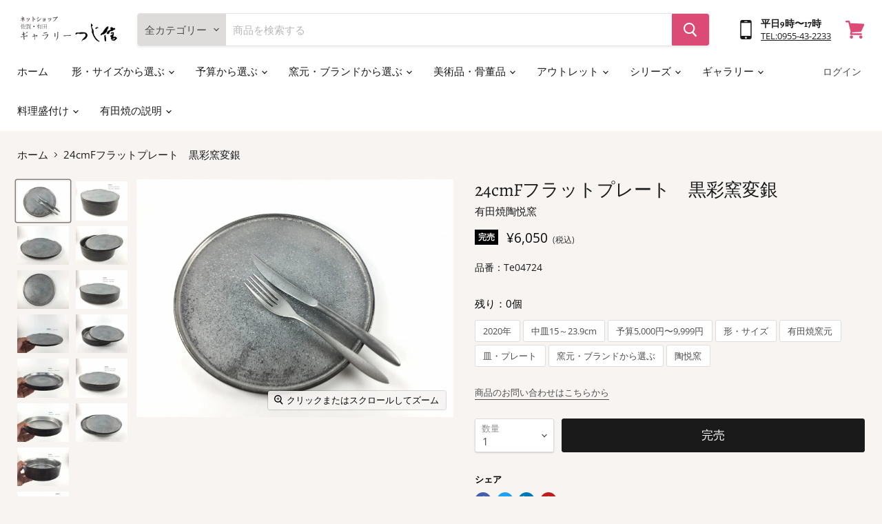

--- FILE ---
content_type: text/html; charset=utf-8
request_url: https://tsujishin.jp/products/te04724
body_size: 36801
content:
<!doctype html>
<html class="no-js no-touch" lang="ja">
  <head>
    <meta charset="utf-8">
    <meta http-equiv="x-ua-compatible" content="IE=edge">

    <link rel="preconnect" href="https://cdn.shopify.com">
    <link rel="preconnect" href="https://fonts.shopifycdn.com">
    <link rel="preconnect" href="https://v.shopify.com">
    <link rel="preconnect" href="https://cdn.shopifycloud.com">

    <title>24cmFフラットプレート　黒彩窯変銀 — 佐賀有田 ギャラリーつじ信</title>

    
      <meta name="description" content="渕が5mmほどあるフラットなプレート。重なりもよく、深めの皿とも、ピッタリ重なっていきます。使い勝手がよいプレートシリーズです。">
    

    

    
      <link rel="canonical" href="https://tsujishin.jp/products/te04724" />
    

    <meta name="viewport" content="width=device-width">

    
    















<meta property="og:site_name" content="佐賀有田 ギャラリーつじ信">
<meta property="og:url" content="https://tsujishin.jp/products/te04724">
<meta property="og:title" content="24cmFフラットプレート　黒彩窯変銀">
<meta property="og:type" content="website">
<meta property="og:description" content="渕が5mmほどあるフラットなプレート。重なりもよく、深めの皿とも、ピッタリ重なっていきます。使い勝手がよいプレートシリーズです。">




    
    
    

    
    
    <meta
      property="og:image"
      content="https://tsujishin.jp/cdn/shop/products/IMG_2718_1200x900.jpg?v=1599460596"
    />
    <meta
      property="og:image:secure_url"
      content="https://tsujishin.jp/cdn/shop/products/IMG_2718_1200x900.jpg?v=1599460596"
    />
    <meta property="og:image:width" content="1200" />
    <meta property="og:image:height" content="900" />
    
    
    <meta property="og:image:alt" content="Social media image" />
  
















<meta name="twitter:title" content="24cmFフラットプレート　黒彩窯変銀">
<meta name="twitter:description" content="渕が5mmほどあるフラットなプレート。重なりもよく、深めの皿とも、ピッタリ重なっていきます。使い勝手がよいプレートシリーズです。">


    
    
    
      
      
      <meta name="twitter:card" content="summary_large_image">
    
    
    <meta
      property="twitter:image"
      content="https://tsujishin.jp/cdn/shop/products/IMG_2718_1200x600_crop_center.jpg?v=1599460596"
    />
    <meta property="twitter:image:width" content="1200" />
    <meta property="twitter:image:height" content="600" />
    
    
    <meta property="twitter:image:alt" content="Social media image" />
  



    <link rel="preload" href="//tsujishin.jp/cdn/fonts/alegreya/alegreya_n4.9d59d35c9865f13cc7223c9847768350c0c7301a.woff2" as="font" crossorigin="anonymous">
    <link rel="preload" as="style" href="//tsujishin.jp/cdn/shop/t/19/assets/theme.css?v=173910462765720006231762750842">


    <script>window.performance && window.performance.mark && window.performance.mark('shopify.content_for_header.start');</script><meta name="google-site-verification" content="1We9KiZ-Lm0wSfzaAycDYSp_oqbDKN_-HdMQwFd4wUI">
<meta name="google-site-verification" content="VlcK9g8fh0PzwypkSvaqJSebwcFVWFzY0TtbVMYFEO4">
<meta name="google-site-verification" content="VmNiRt7fieSxYb6SjjzUI11VjT4GZEyDdeerJ4H-NYo">
<meta name="facebook-domain-verification" content="obh8uhy0gzwb9jl0g3wzbd2smvtd9t">
<meta id="shopify-digital-wallet" name="shopify-digital-wallet" content="/26984448034/digital_wallets/dialog">
<meta name="shopify-checkout-api-token" content="dcfc24bd92186d0eaa7e33b0408d03b0">
<meta id="in-context-paypal-metadata" data-shop-id="26984448034" data-venmo-supported="false" data-environment="production" data-locale="ja_JP" data-paypal-v4="true" data-currency="JPY">
<link rel="alternate" type="application/json+oembed" href="https://tsujishin.jp/products/te04724.oembed">
<script async="async" src="/checkouts/internal/preloads.js?locale=ja-JP"></script>
<link rel="preconnect" href="https://shop.app" crossorigin="anonymous">
<script async="async" src="https://shop.app/checkouts/internal/preloads.js?locale=ja-JP&shop_id=26984448034" crossorigin="anonymous"></script>
<script id="apple-pay-shop-capabilities" type="application/json">{"shopId":26984448034,"countryCode":"JP","currencyCode":"JPY","merchantCapabilities":["supports3DS"],"merchantId":"gid:\/\/shopify\/Shop\/26984448034","merchantName":"佐賀有田 ギャラリーつじ信","requiredBillingContactFields":["postalAddress","email","phone"],"requiredShippingContactFields":["postalAddress","email","phone"],"shippingType":"shipping","supportedNetworks":["visa","masterCard","amex","jcb","discover"],"total":{"type":"pending","label":"佐賀有田 ギャラリーつじ信","amount":"1.00"},"shopifyPaymentsEnabled":true,"supportsSubscriptions":true}</script>
<script id="shopify-features" type="application/json">{"accessToken":"dcfc24bd92186d0eaa7e33b0408d03b0","betas":["rich-media-storefront-analytics"],"domain":"tsujishin.jp","predictiveSearch":false,"shopId":26984448034,"locale":"ja"}</script>
<script>var Shopify = Shopify || {};
Shopify.shop = "ematestshop.myshopify.com";
Shopify.locale = "ja";
Shopify.currency = {"active":"JPY","rate":"1.0"};
Shopify.country = "JP";
Shopify.theme = {"name":"KYNG_通常時用","id":120417648674,"schema_name":"Empire","schema_version":"5.7.0","theme_store_id":838,"role":"main"};
Shopify.theme.handle = "null";
Shopify.theme.style = {"id":null,"handle":null};
Shopify.cdnHost = "tsujishin.jp/cdn";
Shopify.routes = Shopify.routes || {};
Shopify.routes.root = "/";</script>
<script type="module">!function(o){(o.Shopify=o.Shopify||{}).modules=!0}(window);</script>
<script>!function(o){function n(){var o=[];function n(){o.push(Array.prototype.slice.apply(arguments))}return n.q=o,n}var t=o.Shopify=o.Shopify||{};t.loadFeatures=n(),t.autoloadFeatures=n()}(window);</script>
<script>
  window.ShopifyPay = window.ShopifyPay || {};
  window.ShopifyPay.apiHost = "shop.app\/pay";
  window.ShopifyPay.redirectState = null;
</script>
<script id="shop-js-analytics" type="application/json">{"pageType":"product"}</script>
<script defer="defer" async type="module" src="//tsujishin.jp/cdn/shopifycloud/shop-js/modules/v2/client.init-shop-cart-sync_Cun6Ba8E.ja.esm.js"></script>
<script defer="defer" async type="module" src="//tsujishin.jp/cdn/shopifycloud/shop-js/modules/v2/chunk.common_DGWubyOB.esm.js"></script>
<script type="module">
  await import("//tsujishin.jp/cdn/shopifycloud/shop-js/modules/v2/client.init-shop-cart-sync_Cun6Ba8E.ja.esm.js");
await import("//tsujishin.jp/cdn/shopifycloud/shop-js/modules/v2/chunk.common_DGWubyOB.esm.js");

  window.Shopify.SignInWithShop?.initShopCartSync?.({"fedCMEnabled":true,"windoidEnabled":true});

</script>
<script>
  window.Shopify = window.Shopify || {};
  if (!window.Shopify.featureAssets) window.Shopify.featureAssets = {};
  window.Shopify.featureAssets['shop-js'] = {"shop-cart-sync":["modules/v2/client.shop-cart-sync_kpadWrR6.ja.esm.js","modules/v2/chunk.common_DGWubyOB.esm.js"],"init-fed-cm":["modules/v2/client.init-fed-cm_deEwcgdG.ja.esm.js","modules/v2/chunk.common_DGWubyOB.esm.js"],"shop-button":["modules/v2/client.shop-button_Bgl7Akkx.ja.esm.js","modules/v2/chunk.common_DGWubyOB.esm.js"],"shop-cash-offers":["modules/v2/client.shop-cash-offers_CGfJizyJ.ja.esm.js","modules/v2/chunk.common_DGWubyOB.esm.js","modules/v2/chunk.modal_Ba7vk6QP.esm.js"],"init-windoid":["modules/v2/client.init-windoid_DLaIoEuB.ja.esm.js","modules/v2/chunk.common_DGWubyOB.esm.js"],"shop-toast-manager":["modules/v2/client.shop-toast-manager_BZdAlEPY.ja.esm.js","modules/v2/chunk.common_DGWubyOB.esm.js"],"init-shop-email-lookup-coordinator":["modules/v2/client.init-shop-email-lookup-coordinator_BxGPdBrh.ja.esm.js","modules/v2/chunk.common_DGWubyOB.esm.js"],"init-shop-cart-sync":["modules/v2/client.init-shop-cart-sync_Cun6Ba8E.ja.esm.js","modules/v2/chunk.common_DGWubyOB.esm.js"],"avatar":["modules/v2/client.avatar_BTnouDA3.ja.esm.js"],"pay-button":["modules/v2/client.pay-button_iRJggQYg.ja.esm.js","modules/v2/chunk.common_DGWubyOB.esm.js"],"init-customer-accounts":["modules/v2/client.init-customer-accounts_BbQrQ-BF.ja.esm.js","modules/v2/client.shop-login-button_CXxZBmJa.ja.esm.js","modules/v2/chunk.common_DGWubyOB.esm.js","modules/v2/chunk.modal_Ba7vk6QP.esm.js"],"init-shop-for-new-customer-accounts":["modules/v2/client.init-shop-for-new-customer-accounts_48e-446J.ja.esm.js","modules/v2/client.shop-login-button_CXxZBmJa.ja.esm.js","modules/v2/chunk.common_DGWubyOB.esm.js","modules/v2/chunk.modal_Ba7vk6QP.esm.js"],"shop-login-button":["modules/v2/client.shop-login-button_CXxZBmJa.ja.esm.js","modules/v2/chunk.common_DGWubyOB.esm.js","modules/v2/chunk.modal_Ba7vk6QP.esm.js"],"init-customer-accounts-sign-up":["modules/v2/client.init-customer-accounts-sign-up_Bb65hYMR.ja.esm.js","modules/v2/client.shop-login-button_CXxZBmJa.ja.esm.js","modules/v2/chunk.common_DGWubyOB.esm.js","modules/v2/chunk.modal_Ba7vk6QP.esm.js"],"shop-follow-button":["modules/v2/client.shop-follow-button_BO2OQvUT.ja.esm.js","modules/v2/chunk.common_DGWubyOB.esm.js","modules/v2/chunk.modal_Ba7vk6QP.esm.js"],"checkout-modal":["modules/v2/client.checkout-modal__QRFVvMA.ja.esm.js","modules/v2/chunk.common_DGWubyOB.esm.js","modules/v2/chunk.modal_Ba7vk6QP.esm.js"],"lead-capture":["modules/v2/client.lead-capture_Be4qr8sG.ja.esm.js","modules/v2/chunk.common_DGWubyOB.esm.js","modules/v2/chunk.modal_Ba7vk6QP.esm.js"],"shop-login":["modules/v2/client.shop-login_BCaq99Td.ja.esm.js","modules/v2/chunk.common_DGWubyOB.esm.js","modules/v2/chunk.modal_Ba7vk6QP.esm.js"],"payment-terms":["modules/v2/client.payment-terms_C-1Cu6jg.ja.esm.js","modules/v2/chunk.common_DGWubyOB.esm.js","modules/v2/chunk.modal_Ba7vk6QP.esm.js"]};
</script>
<script id="__st">var __st={"a":26984448034,"offset":32400,"reqid":"9dc953ca-b74a-41d0-8469-35aadc8718de-1768625215","pageurl":"tsujishin.jp\/products\/te04724","u":"d42b2126e3e8","p":"product","rtyp":"product","rid":4622368604194};</script>
<script>window.ShopifyPaypalV4VisibilityTracking = true;</script>
<script id="captcha-bootstrap">!function(){'use strict';const t='contact',e='account',n='new_comment',o=[[t,t],['blogs',n],['comments',n],[t,'customer']],c=[[e,'customer_login'],[e,'guest_login'],[e,'recover_customer_password'],[e,'create_customer']],r=t=>t.map((([t,e])=>`form[action*='/${t}']:not([data-nocaptcha='true']) input[name='form_type'][value='${e}']`)).join(','),a=t=>()=>t?[...document.querySelectorAll(t)].map((t=>t.form)):[];function s(){const t=[...o],e=r(t);return a(e)}const i='password',u='form_key',d=['recaptcha-v3-token','g-recaptcha-response','h-captcha-response',i],f=()=>{try{return window.sessionStorage}catch{return}},m='__shopify_v',_=t=>t.elements[u];function p(t,e,n=!1){try{const o=window.sessionStorage,c=JSON.parse(o.getItem(e)),{data:r}=function(t){const{data:e,action:n}=t;return t[m]||n?{data:e,action:n}:{data:t,action:n}}(c);for(const[e,n]of Object.entries(r))t.elements[e]&&(t.elements[e].value=n);n&&o.removeItem(e)}catch(o){console.error('form repopulation failed',{error:o})}}const l='form_type',E='cptcha';function T(t){t.dataset[E]=!0}const w=window,h=w.document,L='Shopify',v='ce_forms',y='captcha';let A=!1;((t,e)=>{const n=(g='f06e6c50-85a8-45c8-87d0-21a2b65856fe',I='https://cdn.shopify.com/shopifycloud/storefront-forms-hcaptcha/ce_storefront_forms_captcha_hcaptcha.v1.5.2.iife.js',D={infoText:'hCaptchaによる保護',privacyText:'プライバシー',termsText:'利用規約'},(t,e,n)=>{const o=w[L][v],c=o.bindForm;if(c)return c(t,g,e,D).then(n);var r;o.q.push([[t,g,e,D],n]),r=I,A||(h.body.append(Object.assign(h.createElement('script'),{id:'captcha-provider',async:!0,src:r})),A=!0)});var g,I,D;w[L]=w[L]||{},w[L][v]=w[L][v]||{},w[L][v].q=[],w[L][y]=w[L][y]||{},w[L][y].protect=function(t,e){n(t,void 0,e),T(t)},Object.freeze(w[L][y]),function(t,e,n,w,h,L){const[v,y,A,g]=function(t,e,n){const i=e?o:[],u=t?c:[],d=[...i,...u],f=r(d),m=r(i),_=r(d.filter((([t,e])=>n.includes(e))));return[a(f),a(m),a(_),s()]}(w,h,L),I=t=>{const e=t.target;return e instanceof HTMLFormElement?e:e&&e.form},D=t=>v().includes(t);t.addEventListener('submit',(t=>{const e=I(t);if(!e)return;const n=D(e)&&!e.dataset.hcaptchaBound&&!e.dataset.recaptchaBound,o=_(e),c=g().includes(e)&&(!o||!o.value);(n||c)&&t.preventDefault(),c&&!n&&(function(t){try{if(!f())return;!function(t){const e=f();if(!e)return;const n=_(t);if(!n)return;const o=n.value;o&&e.removeItem(o)}(t);const e=Array.from(Array(32),(()=>Math.random().toString(36)[2])).join('');!function(t,e){_(t)||t.append(Object.assign(document.createElement('input'),{type:'hidden',name:u})),t.elements[u].value=e}(t,e),function(t,e){const n=f();if(!n)return;const o=[...t.querySelectorAll(`input[type='${i}']`)].map((({name:t})=>t)),c=[...d,...o],r={};for(const[a,s]of new FormData(t).entries())c.includes(a)||(r[a]=s);n.setItem(e,JSON.stringify({[m]:1,action:t.action,data:r}))}(t,e)}catch(e){console.error('failed to persist form',e)}}(e),e.submit())}));const S=(t,e)=>{t&&!t.dataset[E]&&(n(t,e.some((e=>e===t))),T(t))};for(const o of['focusin','change'])t.addEventListener(o,(t=>{const e=I(t);D(e)&&S(e,y())}));const B=e.get('form_key'),M=e.get(l),P=B&&M;t.addEventListener('DOMContentLoaded',(()=>{const t=y();if(P)for(const e of t)e.elements[l].value===M&&p(e,B);[...new Set([...A(),...v().filter((t=>'true'===t.dataset.shopifyCaptcha))])].forEach((e=>S(e,t)))}))}(h,new URLSearchParams(w.location.search),n,t,e,['guest_login'])})(!0,!0)}();</script>
<script integrity="sha256-4kQ18oKyAcykRKYeNunJcIwy7WH5gtpwJnB7kiuLZ1E=" data-source-attribution="shopify.loadfeatures" defer="defer" src="//tsujishin.jp/cdn/shopifycloud/storefront/assets/storefront/load_feature-a0a9edcb.js" crossorigin="anonymous"></script>
<script crossorigin="anonymous" defer="defer" src="//tsujishin.jp/cdn/shopifycloud/storefront/assets/shopify_pay/storefront-65b4c6d7.js?v=20250812"></script>
<script data-source-attribution="shopify.dynamic_checkout.dynamic.init">var Shopify=Shopify||{};Shopify.PaymentButton=Shopify.PaymentButton||{isStorefrontPortableWallets:!0,init:function(){window.Shopify.PaymentButton.init=function(){};var t=document.createElement("script");t.src="https://tsujishin.jp/cdn/shopifycloud/portable-wallets/latest/portable-wallets.ja.js",t.type="module",document.head.appendChild(t)}};
</script>
<script data-source-attribution="shopify.dynamic_checkout.buyer_consent">
  function portableWalletsHideBuyerConsent(e){var t=document.getElementById("shopify-buyer-consent"),n=document.getElementById("shopify-subscription-policy-button");t&&n&&(t.classList.add("hidden"),t.setAttribute("aria-hidden","true"),n.removeEventListener("click",e))}function portableWalletsShowBuyerConsent(e){var t=document.getElementById("shopify-buyer-consent"),n=document.getElementById("shopify-subscription-policy-button");t&&n&&(t.classList.remove("hidden"),t.removeAttribute("aria-hidden"),n.addEventListener("click",e))}window.Shopify?.PaymentButton&&(window.Shopify.PaymentButton.hideBuyerConsent=portableWalletsHideBuyerConsent,window.Shopify.PaymentButton.showBuyerConsent=portableWalletsShowBuyerConsent);
</script>
<script data-source-attribution="shopify.dynamic_checkout.cart.bootstrap">document.addEventListener("DOMContentLoaded",(function(){function t(){return document.querySelector("shopify-accelerated-checkout-cart, shopify-accelerated-checkout")}if(t())Shopify.PaymentButton.init();else{new MutationObserver((function(e,n){t()&&(Shopify.PaymentButton.init(),n.disconnect())})).observe(document.body,{childList:!0,subtree:!0})}}));
</script>
<link id="shopify-accelerated-checkout-styles" rel="stylesheet" media="screen" href="https://tsujishin.jp/cdn/shopifycloud/portable-wallets/latest/accelerated-checkout-backwards-compat.css" crossorigin="anonymous">
<style id="shopify-accelerated-checkout-cart">
        #shopify-buyer-consent {
  margin-top: 1em;
  display: inline-block;
  width: 100%;
}

#shopify-buyer-consent.hidden {
  display: none;
}

#shopify-subscription-policy-button {
  background: none;
  border: none;
  padding: 0;
  text-decoration: underline;
  font-size: inherit;
  cursor: pointer;
}

#shopify-subscription-policy-button::before {
  box-shadow: none;
}

      </style>

<script>window.performance && window.performance.mark && window.performance.mark('shopify.content_for_header.end');</script>

    <link href="//tsujishin.jp/cdn/shop/t/19/assets/theme.css?v=173910462765720006231762750842" rel="stylesheet" type="text/css" media="all" />
    <link rel="stylesheet" href="//tsujishin.jp/cdn/shop/t/19/assets/tsujishin.css?v=69256767942503468821630047725">
    
	

    
    <script>
      window.Theme = window.Theme || {};
      window.Theme.routes = {
        "root_url": "/",
        "account_url": "/account",
        "account_login_url": "/account/login",
        "account_logout_url": "/account/logout",
        "account_register_url": "/account/register",
        "account_addresses_url": "/account/addresses",
        "collections_url": "/collections",
        "all_products_collection_url": "/collections/all",
        "search_url": "/search",
        "cart_url": "/cart",
        "cart_add_url": "/cart/add",
        "cart_change_url": "/cart/change",
        "cart_clear_url": "/cart/clear",
        "product_recommendations_url": "/recommendations/products",
      };
    </script>
    

  <link href="https://monorail-edge.shopifysvc.com" rel="dns-prefetch">
<script>(function(){if ("sendBeacon" in navigator && "performance" in window) {try {var session_token_from_headers = performance.getEntriesByType('navigation')[0].serverTiming.find(x => x.name == '_s').description;} catch {var session_token_from_headers = undefined;}var session_cookie_matches = document.cookie.match(/_shopify_s=([^;]*)/);var session_token_from_cookie = session_cookie_matches && session_cookie_matches.length === 2 ? session_cookie_matches[1] : "";var session_token = session_token_from_headers || session_token_from_cookie || "";function handle_abandonment_event(e) {var entries = performance.getEntries().filter(function(entry) {return /monorail-edge.shopifysvc.com/.test(entry.name);});if (!window.abandonment_tracked && entries.length === 0) {window.abandonment_tracked = true;var currentMs = Date.now();var navigation_start = performance.timing.navigationStart;var payload = {shop_id: 26984448034,url: window.location.href,navigation_start,duration: currentMs - navigation_start,session_token,page_type: "product"};window.navigator.sendBeacon("https://monorail-edge.shopifysvc.com/v1/produce", JSON.stringify({schema_id: "online_store_buyer_site_abandonment/1.1",payload: payload,metadata: {event_created_at_ms: currentMs,event_sent_at_ms: currentMs}}));}}window.addEventListener('pagehide', handle_abandonment_event);}}());</script>
<script id="web-pixels-manager-setup">(function e(e,d,r,n,o){if(void 0===o&&(o={}),!Boolean(null===(a=null===(i=window.Shopify)||void 0===i?void 0:i.analytics)||void 0===a?void 0:a.replayQueue)){var i,a;window.Shopify=window.Shopify||{};var t=window.Shopify;t.analytics=t.analytics||{};var s=t.analytics;s.replayQueue=[],s.publish=function(e,d,r){return s.replayQueue.push([e,d,r]),!0};try{self.performance.mark("wpm:start")}catch(e){}var l=function(){var e={modern:/Edge?\/(1{2}[4-9]|1[2-9]\d|[2-9]\d{2}|\d{4,})\.\d+(\.\d+|)|Firefox\/(1{2}[4-9]|1[2-9]\d|[2-9]\d{2}|\d{4,})\.\d+(\.\d+|)|Chrom(ium|e)\/(9{2}|\d{3,})\.\d+(\.\d+|)|(Maci|X1{2}).+ Version\/(15\.\d+|(1[6-9]|[2-9]\d|\d{3,})\.\d+)([,.]\d+|)( \(\w+\)|)( Mobile\/\w+|) Safari\/|Chrome.+OPR\/(9{2}|\d{3,})\.\d+\.\d+|(CPU[ +]OS|iPhone[ +]OS|CPU[ +]iPhone|CPU IPhone OS|CPU iPad OS)[ +]+(15[._]\d+|(1[6-9]|[2-9]\d|\d{3,})[._]\d+)([._]\d+|)|Android:?[ /-](13[3-9]|1[4-9]\d|[2-9]\d{2}|\d{4,})(\.\d+|)(\.\d+|)|Android.+Firefox\/(13[5-9]|1[4-9]\d|[2-9]\d{2}|\d{4,})\.\d+(\.\d+|)|Android.+Chrom(ium|e)\/(13[3-9]|1[4-9]\d|[2-9]\d{2}|\d{4,})\.\d+(\.\d+|)|SamsungBrowser\/([2-9]\d|\d{3,})\.\d+/,legacy:/Edge?\/(1[6-9]|[2-9]\d|\d{3,})\.\d+(\.\d+|)|Firefox\/(5[4-9]|[6-9]\d|\d{3,})\.\d+(\.\d+|)|Chrom(ium|e)\/(5[1-9]|[6-9]\d|\d{3,})\.\d+(\.\d+|)([\d.]+$|.*Safari\/(?![\d.]+ Edge\/[\d.]+$))|(Maci|X1{2}).+ Version\/(10\.\d+|(1[1-9]|[2-9]\d|\d{3,})\.\d+)([,.]\d+|)( \(\w+\)|)( Mobile\/\w+|) Safari\/|Chrome.+OPR\/(3[89]|[4-9]\d|\d{3,})\.\d+\.\d+|(CPU[ +]OS|iPhone[ +]OS|CPU[ +]iPhone|CPU IPhone OS|CPU iPad OS)[ +]+(10[._]\d+|(1[1-9]|[2-9]\d|\d{3,})[._]\d+)([._]\d+|)|Android:?[ /-](13[3-9]|1[4-9]\d|[2-9]\d{2}|\d{4,})(\.\d+|)(\.\d+|)|Mobile Safari.+OPR\/([89]\d|\d{3,})\.\d+\.\d+|Android.+Firefox\/(13[5-9]|1[4-9]\d|[2-9]\d{2}|\d{4,})\.\d+(\.\d+|)|Android.+Chrom(ium|e)\/(13[3-9]|1[4-9]\d|[2-9]\d{2}|\d{4,})\.\d+(\.\d+|)|Android.+(UC? ?Browser|UCWEB|U3)[ /]?(15\.([5-9]|\d{2,})|(1[6-9]|[2-9]\d|\d{3,})\.\d+)\.\d+|SamsungBrowser\/(5\.\d+|([6-9]|\d{2,})\.\d+)|Android.+MQ{2}Browser\/(14(\.(9|\d{2,})|)|(1[5-9]|[2-9]\d|\d{3,})(\.\d+|))(\.\d+|)|K[Aa][Ii]OS\/(3\.\d+|([4-9]|\d{2,})\.\d+)(\.\d+|)/},d=e.modern,r=e.legacy,n=navigator.userAgent;return n.match(d)?"modern":n.match(r)?"legacy":"unknown"}(),u="modern"===l?"modern":"legacy",c=(null!=n?n:{modern:"",legacy:""})[u],f=function(e){return[e.baseUrl,"/wpm","/b",e.hashVersion,"modern"===e.buildTarget?"m":"l",".js"].join("")}({baseUrl:d,hashVersion:r,buildTarget:u}),m=function(e){var d=e.version,r=e.bundleTarget,n=e.surface,o=e.pageUrl,i=e.monorailEndpoint;return{emit:function(e){var a=e.status,t=e.errorMsg,s=(new Date).getTime(),l=JSON.stringify({metadata:{event_sent_at_ms:s},events:[{schema_id:"web_pixels_manager_load/3.1",payload:{version:d,bundle_target:r,page_url:o,status:a,surface:n,error_msg:t},metadata:{event_created_at_ms:s}}]});if(!i)return console&&console.warn&&console.warn("[Web Pixels Manager] No Monorail endpoint provided, skipping logging."),!1;try{return self.navigator.sendBeacon.bind(self.navigator)(i,l)}catch(e){}var u=new XMLHttpRequest;try{return u.open("POST",i,!0),u.setRequestHeader("Content-Type","text/plain"),u.send(l),!0}catch(e){return console&&console.warn&&console.warn("[Web Pixels Manager] Got an unhandled error while logging to Monorail."),!1}}}}({version:r,bundleTarget:l,surface:e.surface,pageUrl:self.location.href,monorailEndpoint:e.monorailEndpoint});try{o.browserTarget=l,function(e){var d=e.src,r=e.async,n=void 0===r||r,o=e.onload,i=e.onerror,a=e.sri,t=e.scriptDataAttributes,s=void 0===t?{}:t,l=document.createElement("script"),u=document.querySelector("head"),c=document.querySelector("body");if(l.async=n,l.src=d,a&&(l.integrity=a,l.crossOrigin="anonymous"),s)for(var f in s)if(Object.prototype.hasOwnProperty.call(s,f))try{l.dataset[f]=s[f]}catch(e){}if(o&&l.addEventListener("load",o),i&&l.addEventListener("error",i),u)u.appendChild(l);else{if(!c)throw new Error("Did not find a head or body element to append the script");c.appendChild(l)}}({src:f,async:!0,onload:function(){if(!function(){var e,d;return Boolean(null===(d=null===(e=window.Shopify)||void 0===e?void 0:e.analytics)||void 0===d?void 0:d.initialized)}()){var d=window.webPixelsManager.init(e)||void 0;if(d){var r=window.Shopify.analytics;r.replayQueue.forEach((function(e){var r=e[0],n=e[1],o=e[2];d.publishCustomEvent(r,n,o)})),r.replayQueue=[],r.publish=d.publishCustomEvent,r.visitor=d.visitor,r.initialized=!0}}},onerror:function(){return m.emit({status:"failed",errorMsg:"".concat(f," has failed to load")})},sri:function(e){var d=/^sha384-[A-Za-z0-9+/=]+$/;return"string"==typeof e&&d.test(e)}(c)?c:"",scriptDataAttributes:o}),m.emit({status:"loading"})}catch(e){m.emit({status:"failed",errorMsg:(null==e?void 0:e.message)||"Unknown error"})}}})({shopId: 26984448034,storefrontBaseUrl: "https://tsujishin.jp",extensionsBaseUrl: "https://extensions.shopifycdn.com/cdn/shopifycloud/web-pixels-manager",monorailEndpoint: "https://monorail-edge.shopifysvc.com/unstable/produce_batch",surface: "storefront-renderer",enabledBetaFlags: ["2dca8a86"],webPixelsConfigList: [{"id":"797573429","configuration":"{\"config\":\"{\\\"pixel_id\\\":\\\"G-E4WB29F50P\\\",\\\"target_country\\\":\\\"JP\\\",\\\"gtag_events\\\":[{\\\"type\\\":\\\"search\\\",\\\"action_label\\\":[\\\"G-E4WB29F50P\\\",\\\"AW-300994176\\\/p71BCNj4j_QCEICdw48B\\\"]},{\\\"type\\\":\\\"begin_checkout\\\",\\\"action_label\\\":[\\\"G-E4WB29F50P\\\",\\\"AW-300994176\\\/ryILCNX4j_QCEICdw48B\\\"]},{\\\"type\\\":\\\"view_item\\\",\\\"action_label\\\":[\\\"G-E4WB29F50P\\\",\\\"AW-300994176\\\/6E6hCM_4j_QCEICdw48B\\\",\\\"MC-DGZDXF8YW0\\\"]},{\\\"type\\\":\\\"purchase\\\",\\\"action_label\\\":[\\\"G-E4WB29F50P\\\",\\\"AW-300994176\\\/nNwPCMz4j_QCEICdw48B\\\",\\\"MC-DGZDXF8YW0\\\"]},{\\\"type\\\":\\\"page_view\\\",\\\"action_label\\\":[\\\"G-E4WB29F50P\\\",\\\"AW-300994176\\\/7m1ECMn4j_QCEICdw48B\\\",\\\"MC-DGZDXF8YW0\\\"]},{\\\"type\\\":\\\"add_payment_info\\\",\\\"action_label\\\":[\\\"G-E4WB29F50P\\\",\\\"AW-300994176\\\/I5VCCNv4j_QCEICdw48B\\\"]},{\\\"type\\\":\\\"add_to_cart\\\",\\\"action_label\\\":[\\\"G-E4WB29F50P\\\",\\\"AW-300994176\\\/LHTYCNL4j_QCEICdw48B\\\"]}],\\\"enable_monitoring_mode\\\":false}\"}","eventPayloadVersion":"v1","runtimeContext":"OPEN","scriptVersion":"b2a88bafab3e21179ed38636efcd8a93","type":"APP","apiClientId":1780363,"privacyPurposes":[],"dataSharingAdjustments":{"protectedCustomerApprovalScopes":["read_customer_address","read_customer_email","read_customer_name","read_customer_personal_data","read_customer_phone"]}},{"id":"132940085","eventPayloadVersion":"v1","runtimeContext":"LAX","scriptVersion":"1","type":"CUSTOM","privacyPurposes":["MARKETING"],"name":"Meta pixel (migrated)"},{"id":"shopify-app-pixel","configuration":"{}","eventPayloadVersion":"v1","runtimeContext":"STRICT","scriptVersion":"0450","apiClientId":"shopify-pixel","type":"APP","privacyPurposes":["ANALYTICS","MARKETING"]},{"id":"shopify-custom-pixel","eventPayloadVersion":"v1","runtimeContext":"LAX","scriptVersion":"0450","apiClientId":"shopify-pixel","type":"CUSTOM","privacyPurposes":["ANALYTICS","MARKETING"]}],isMerchantRequest: false,initData: {"shop":{"name":"佐賀有田 ギャラリーつじ信","paymentSettings":{"currencyCode":"JPY"},"myshopifyDomain":"ematestshop.myshopify.com","countryCode":"JP","storefrontUrl":"https:\/\/tsujishin.jp"},"customer":null,"cart":null,"checkout":null,"productVariants":[{"price":{"amount":6050.0,"currencyCode":"JPY"},"product":{"title":"24cmFフラットプレート　黒彩窯変銀","vendor":"有田焼陶悦窯","id":"4622368604194","untranslatedTitle":"24cmFフラットプレート　黒彩窯変銀","url":"\/products\/te04724","type":"皿"},"id":"32301469433890","image":{"src":"\/\/tsujishin.jp\/cdn\/shop\/products\/IMG_2718.jpg?v=1599460596"},"sku":"Te04724","title":"Default Title","untranslatedTitle":"Default Title"}],"purchasingCompany":null},},"https://tsujishin.jp/cdn","fcfee988w5aeb613cpc8e4bc33m6693e112",{"modern":"","legacy":""},{"shopId":"26984448034","storefrontBaseUrl":"https:\/\/tsujishin.jp","extensionBaseUrl":"https:\/\/extensions.shopifycdn.com\/cdn\/shopifycloud\/web-pixels-manager","surface":"storefront-renderer","enabledBetaFlags":"[\"2dca8a86\"]","isMerchantRequest":"false","hashVersion":"fcfee988w5aeb613cpc8e4bc33m6693e112","publish":"custom","events":"[[\"page_viewed\",{}],[\"product_viewed\",{\"productVariant\":{\"price\":{\"amount\":6050.0,\"currencyCode\":\"JPY\"},\"product\":{\"title\":\"24cmFフラットプレート　黒彩窯変銀\",\"vendor\":\"有田焼陶悦窯\",\"id\":\"4622368604194\",\"untranslatedTitle\":\"24cmFフラットプレート　黒彩窯変銀\",\"url\":\"\/products\/te04724\",\"type\":\"皿\"},\"id\":\"32301469433890\",\"image\":{\"src\":\"\/\/tsujishin.jp\/cdn\/shop\/products\/IMG_2718.jpg?v=1599460596\"},\"sku\":\"Te04724\",\"title\":\"Default Title\",\"untranslatedTitle\":\"Default Title\"}}]]"});</script><script>
  window.ShopifyAnalytics = window.ShopifyAnalytics || {};
  window.ShopifyAnalytics.meta = window.ShopifyAnalytics.meta || {};
  window.ShopifyAnalytics.meta.currency = 'JPY';
  var meta = {"product":{"id":4622368604194,"gid":"gid:\/\/shopify\/Product\/4622368604194","vendor":"有田焼陶悦窯","type":"皿","handle":"te04724","variants":[{"id":32301469433890,"price":605000,"name":"24cmFフラットプレート　黒彩窯変銀","public_title":null,"sku":"Te04724"}],"remote":false},"page":{"pageType":"product","resourceType":"product","resourceId":4622368604194,"requestId":"9dc953ca-b74a-41d0-8469-35aadc8718de-1768625215"}};
  for (var attr in meta) {
    window.ShopifyAnalytics.meta[attr] = meta[attr];
  }
</script>
<script class="analytics">
  (function () {
    var customDocumentWrite = function(content) {
      var jquery = null;

      if (window.jQuery) {
        jquery = window.jQuery;
      } else if (window.Checkout && window.Checkout.$) {
        jquery = window.Checkout.$;
      }

      if (jquery) {
        jquery('body').append(content);
      }
    };

    var hasLoggedConversion = function(token) {
      if (token) {
        return document.cookie.indexOf('loggedConversion=' + token) !== -1;
      }
      return false;
    }

    var setCookieIfConversion = function(token) {
      if (token) {
        var twoMonthsFromNow = new Date(Date.now());
        twoMonthsFromNow.setMonth(twoMonthsFromNow.getMonth() + 2);

        document.cookie = 'loggedConversion=' + token + '; expires=' + twoMonthsFromNow;
      }
    }

    var trekkie = window.ShopifyAnalytics.lib = window.trekkie = window.trekkie || [];
    if (trekkie.integrations) {
      return;
    }
    trekkie.methods = [
      'identify',
      'page',
      'ready',
      'track',
      'trackForm',
      'trackLink'
    ];
    trekkie.factory = function(method) {
      return function() {
        var args = Array.prototype.slice.call(arguments);
        args.unshift(method);
        trekkie.push(args);
        return trekkie;
      };
    };
    for (var i = 0; i < trekkie.methods.length; i++) {
      var key = trekkie.methods[i];
      trekkie[key] = trekkie.factory(key);
    }
    trekkie.load = function(config) {
      trekkie.config = config || {};
      trekkie.config.initialDocumentCookie = document.cookie;
      var first = document.getElementsByTagName('script')[0];
      var script = document.createElement('script');
      script.type = 'text/javascript';
      script.onerror = function(e) {
        var scriptFallback = document.createElement('script');
        scriptFallback.type = 'text/javascript';
        scriptFallback.onerror = function(error) {
                var Monorail = {
      produce: function produce(monorailDomain, schemaId, payload) {
        var currentMs = new Date().getTime();
        var event = {
          schema_id: schemaId,
          payload: payload,
          metadata: {
            event_created_at_ms: currentMs,
            event_sent_at_ms: currentMs
          }
        };
        return Monorail.sendRequest("https://" + monorailDomain + "/v1/produce", JSON.stringify(event));
      },
      sendRequest: function sendRequest(endpointUrl, payload) {
        // Try the sendBeacon API
        if (window && window.navigator && typeof window.navigator.sendBeacon === 'function' && typeof window.Blob === 'function' && !Monorail.isIos12()) {
          var blobData = new window.Blob([payload], {
            type: 'text/plain'
          });

          if (window.navigator.sendBeacon(endpointUrl, blobData)) {
            return true;
          } // sendBeacon was not successful

        } // XHR beacon

        var xhr = new XMLHttpRequest();

        try {
          xhr.open('POST', endpointUrl);
          xhr.setRequestHeader('Content-Type', 'text/plain');
          xhr.send(payload);
        } catch (e) {
          console.log(e);
        }

        return false;
      },
      isIos12: function isIos12() {
        return window.navigator.userAgent.lastIndexOf('iPhone; CPU iPhone OS 12_') !== -1 || window.navigator.userAgent.lastIndexOf('iPad; CPU OS 12_') !== -1;
      }
    };
    Monorail.produce('monorail-edge.shopifysvc.com',
      'trekkie_storefront_load_errors/1.1',
      {shop_id: 26984448034,
      theme_id: 120417648674,
      app_name: "storefront",
      context_url: window.location.href,
      source_url: "//tsujishin.jp/cdn/s/trekkie.storefront.cd680fe47e6c39ca5d5df5f0a32d569bc48c0f27.min.js"});

        };
        scriptFallback.async = true;
        scriptFallback.src = '//tsujishin.jp/cdn/s/trekkie.storefront.cd680fe47e6c39ca5d5df5f0a32d569bc48c0f27.min.js';
        first.parentNode.insertBefore(scriptFallback, first);
      };
      script.async = true;
      script.src = '//tsujishin.jp/cdn/s/trekkie.storefront.cd680fe47e6c39ca5d5df5f0a32d569bc48c0f27.min.js';
      first.parentNode.insertBefore(script, first);
    };
    trekkie.load(
      {"Trekkie":{"appName":"storefront","development":false,"defaultAttributes":{"shopId":26984448034,"isMerchantRequest":null,"themeId":120417648674,"themeCityHash":"480315477001846395","contentLanguage":"ja","currency":"JPY","eventMetadataId":"3f24dd3e-9885-429e-8fa3-30c0e58a240e"},"isServerSideCookieWritingEnabled":true,"monorailRegion":"shop_domain","enabledBetaFlags":["65f19447"]},"Session Attribution":{},"S2S":{"facebookCapiEnabled":false,"source":"trekkie-storefront-renderer","apiClientId":580111}}
    );

    var loaded = false;
    trekkie.ready(function() {
      if (loaded) return;
      loaded = true;

      window.ShopifyAnalytics.lib = window.trekkie;

      var originalDocumentWrite = document.write;
      document.write = customDocumentWrite;
      try { window.ShopifyAnalytics.merchantGoogleAnalytics.call(this); } catch(error) {};
      document.write = originalDocumentWrite;

      window.ShopifyAnalytics.lib.page(null,{"pageType":"product","resourceType":"product","resourceId":4622368604194,"requestId":"9dc953ca-b74a-41d0-8469-35aadc8718de-1768625215","shopifyEmitted":true});

      var match = window.location.pathname.match(/checkouts\/(.+)\/(thank_you|post_purchase)/)
      var token = match? match[1]: undefined;
      if (!hasLoggedConversion(token)) {
        setCookieIfConversion(token);
        window.ShopifyAnalytics.lib.track("Viewed Product",{"currency":"JPY","variantId":32301469433890,"productId":4622368604194,"productGid":"gid:\/\/shopify\/Product\/4622368604194","name":"24cmFフラットプレート　黒彩窯変銀","price":"6050","sku":"Te04724","brand":"有田焼陶悦窯","variant":null,"category":"皿","nonInteraction":true,"remote":false},undefined,undefined,{"shopifyEmitted":true});
      window.ShopifyAnalytics.lib.track("monorail:\/\/trekkie_storefront_viewed_product\/1.1",{"currency":"JPY","variantId":32301469433890,"productId":4622368604194,"productGid":"gid:\/\/shopify\/Product\/4622368604194","name":"24cmFフラットプレート　黒彩窯変銀","price":"6050","sku":"Te04724","brand":"有田焼陶悦窯","variant":null,"category":"皿","nonInteraction":true,"remote":false,"referer":"https:\/\/tsujishin.jp\/products\/te04724"});
      }
    });


        var eventsListenerScript = document.createElement('script');
        eventsListenerScript.async = true;
        eventsListenerScript.src = "//tsujishin.jp/cdn/shopifycloud/storefront/assets/shop_events_listener-3da45d37.js";
        document.getElementsByTagName('head')[0].appendChild(eventsListenerScript);

})();</script>
  <script>
  if (!window.ga || (window.ga && typeof window.ga !== 'function')) {
    window.ga = function ga() {
      (window.ga.q = window.ga.q || []).push(arguments);
      if (window.Shopify && window.Shopify.analytics && typeof window.Shopify.analytics.publish === 'function') {
        window.Shopify.analytics.publish("ga_stub_called", {}, {sendTo: "google_osp_migration"});
      }
      console.error("Shopify's Google Analytics stub called with:", Array.from(arguments), "\nSee https://help.shopify.com/manual/promoting-marketing/pixels/pixel-migration#google for more information.");
    };
    if (window.Shopify && window.Shopify.analytics && typeof window.Shopify.analytics.publish === 'function') {
      window.Shopify.analytics.publish("ga_stub_initialized", {}, {sendTo: "google_osp_migration"});
    }
  }
</script>
<script
  defer
  src="https://tsujishin.jp/cdn/shopifycloud/perf-kit/shopify-perf-kit-3.0.4.min.js"
  data-application="storefront-renderer"
  data-shop-id="26984448034"
  data-render-region="gcp-us-central1"
  data-page-type="product"
  data-theme-instance-id="120417648674"
  data-theme-name="Empire"
  data-theme-version="5.7.0"
  data-monorail-region="shop_domain"
  data-resource-timing-sampling-rate="10"
  data-shs="true"
  data-shs-beacon="true"
  data-shs-export-with-fetch="true"
  data-shs-logs-sample-rate="1"
  data-shs-beacon-endpoint="https://tsujishin.jp/api/collect"
></script>
</head>

  <body class="template-product" data-instant-allow-query-string data-reduce-animations>
    <script>
      document.documentElement.className=document.documentElement.className.replace(/\bno-js\b/,'js');
      if(window.Shopify&&window.Shopify.designMode)document.documentElement.className+=' in-theme-editor';
      if(('ontouchstart' in window)||window.DocumentTouch&&document instanceof DocumentTouch)document.documentElement.className=document.documentElement.className.replace(/\bno-touch\b/,'has-touch');
    </script>
    <a class="skip-to-main" href="#site-main">コンテンツにスキップ</a>
    <div id="shopify-section-static-announcement" class="shopify-section site-announcement"><script
  type="application/json"
  data-section-id="static-announcement"
  data-section-type="static-announcement">
</script>










</div>
    <header
      class="site-header site-header-nav--open"
      role="banner"
      data-site-header
    >
      <div id="shopify-section-static-header" class="shopify-section site-header-wrapper"><script
  type="application/json"
  data-section-id="static-header"
  data-section-type="static-header"
  data-section-data>
  {
    "settings": {
      "sticky_header": false,
      "live_search": {
        "enable": true,
        "enable_images": true,
        "enable_content": true,
        "money_format": "¥{{amount_no_decimals}}",
        "show_mobile_search_bar": false,
        "context": {
          "view_all_results": "すべての結果を見る",
          "view_all_products": "すべての製品を見る",
          "content_results": {
            "title": "投稿とページ",
            "no_results": "結果がありません。"
          },
          "no_results_products": {
            "title": "「*terms*」の製品はありません。",
            "title_in_category": "I18n Error: Missing interpolation value \u0026quot;categories\u0026quot; for \u0026quot;{{ categories }}に「{{ terms }}」の商品はありません。\u0026quot;",
            "message": "申し訳ありませんが、一致するものが見つかりませんでした。"
          }
        }
      }
    }
  }
</script>




<style data-shopify>
  .site-logo {
    max-width: 150px;
  }

  .site-logo-image {
    max-height: 56px;
  }
</style>

<div
  class="
    site-header-main
    
      site-header--full-width
    
  "
  data-site-header-main
  
  
    data-site-header-mobile-search-button
  
>
  <button class="site-header-menu-toggle" data-menu-toggle>
    <div class="site-header-menu-toggle--button" tabindex="-1">
      <span class="toggle-icon--bar toggle-icon--bar-top"></span>
      <span class="toggle-icon--bar toggle-icon--bar-middle"></span>
      <span class="toggle-icon--bar toggle-icon--bar-bottom"></span>
      <span class="visually-hidden">メニュー</span>
    </div>
  </button>

  
    
    
      <button
        class="site-header-mobile-search-button"
        data-mobile-search-button
      >
        
        <div class="site-header-mobile-search-button--button" tabindex="-1">
          <svg
  aria-hidden="true"
  focusable="false"
  role="presentation"
  xmlns="http://www.w3.org/2000/svg"
  width="20"
  height="21"
  viewBox="0 0 20 21"
>
  <path fill="currentColor" fill-rule="evenodd" d="M12.514 14.906a8.264 8.264 0 0 1-4.322 1.21C3.668 16.116 0 12.513 0 8.07 0 3.626 3.668.023 8.192.023c4.525 0 8.193 3.603 8.193 8.047 0 2.033-.769 3.89-2.035 5.307l4.999 5.552-1.775 1.597-5.06-5.62zm-4.322-.843c3.37 0 6.102-2.684 6.102-5.993 0-3.31-2.732-5.994-6.102-5.994S2.09 4.76 2.09 8.07c0 3.31 2.732 5.993 6.102 5.993z"/>
</svg>
        </div>
    
      </button>
    
  

  <div
    class="
      site-header-main-content
      
        small-promo-enabled
      
    "
  >
    <div class="site-header-logo">
      <a
        class="site-logo"
        href="/">
        
          
          

          

  

  <img
    
      src="//tsujishin.jp/cdn/shop/files/logo_230x57.png?v=1614747212"
    
    alt=""

    
      data-rimg
      srcset="//tsujishin.jp/cdn/shop/files/logo_230x57.png?v=1614747212 1x"
    

    class="site-logo-image"
    
    
  >




        
      </a>
    </div>

    





<div class="live-search" data-live-search><form
    class="
      live-search-form
      form-fields-inline
      
    "
    action="/search"
    method="get"
    role="search"
    aria-label="Product"
    data-live-search-form
  >
    <input type="hidden" name="type" value="article,page,product">
    <div class="form-field no-label"><span class="form-field-select-wrapper live-search-filter-wrapper">
          <select class="live-search-filter" data-live-search-filter data-filter-all="全カテゴリー">
            
            <option value="" selected>全カテゴリー</option>
            <option value="" disabled>------</option>
            
              

<option value="product_type:お椀">お椀</option>
<option value="product_type:お椀・深鉢">お椀・深鉢</option>
<option value="product_type:お皿">お皿</option>
<option value="product_type:お重">お重</option>
<option value="product_type:ご飯焚き鍋">ご飯焚き鍋</option>
<option value="product_type:しゅうゆ差し">しゅうゆ差し</option>
<option value="product_type:しょうゆ差し">しょうゆ差し</option>
<option value="product_type:その他">その他</option>
<option value="product_type:アミューズ">アミューズ</option>
<option value="product_type:カップ">カップ</option>
<option value="product_type:カップサーソー">カップサーソー</option>
<option value="product_type:カップソーサー">カップソーサー</option>
<option value="product_type:カトラリー">カトラリー</option>
<option value="product_type:キッチン・ダイニング">キッチン・ダイニング</option>
<option value="product_type:グラス・カップ">グラス・カップ</option>
<option value="product_type:グラス・カップセット">グラス・カップセット</option>
<option value="product_type:コップ">コップ</option>
<option value="product_type:コンロ">コンロ</option>
<option value="product_type:コーヒーカップ・ティーカップ">コーヒーカップ・ティーカップ</option>
<option value="product_type:コーヒーカップ・ティーカップセット">コーヒーカップ・ティーカップセット</option>
<option value="product_type:コーヒーサーバー・ティーポット">コーヒーサーバー・ティーポット</option>
<option value="product_type:ティッシュケース">ティッシュケース</option>
<option value="product_type:デキャンタ">デキャンタ</option>
<option value="product_type:トレイ">トレイ</option>
<option value="product_type:ピッチャー">ピッチャー</option>
<option value="product_type:ボウル">ボウル</option>
<option value="product_type:ポット">ポット</option>
<option value="product_type:ポットセット">ポットセット</option>
<option value="product_type:マグカップ">マグカップ</option>
<option value="product_type:レンゲ">レンゲ</option>
<option value="product_type:中鉢">中鉢</option>
<option value="product_type:丼">丼</option>
<option value="product_type:向付">向付</option>
<option value="product_type:土瓶">土瓶</option>
<option value="product_type:土瓶蒸し">土瓶蒸し</option>
<option value="product_type:変形皿">変形皿</option>
<option value="product_type:大皿">大皿</option>
<option value="product_type:小付">小付</option>
<option value="product_type:小皿">小皿</option>
<option value="product_type:小鉢">小鉢</option>
<option value="product_type:干支">干支</option>
<option value="product_type:弁当箱">弁当箱</option>
<option value="product_type:徳利">徳利</option>
<option value="product_type:急須">急須</option>
<option value="product_type:急須鉢">急須鉢</option>
<option value="product_type:日本酒">日本酒</option>
<option value="product_type:歯ブラシ立て">歯ブラシ立て</option>
<option value="product_type:洗面ボウル">洗面ボウル</option>
<option value="product_type:洗面鉢・植木鉢">洗面鉢・植木鉢</option>
<option value="product_type:湯呑">湯呑</option>
<option value="product_type:灰皿">灰皿</option>
<option value="product_type:猪口">猪口</option>
<option value="product_type:皿">皿</option>
<option value="product_type:皿」">皿」</option>
<option value="product_type:盃">盃</option>
<option value="product_type:石けん入れ">石けん入れ</option>
<option value="product_type:碗">碗</option>
<option value="product_type:箸・カトラリー">箸・カトラリー</option>
<option value="product_type:箸置">箸置</option>
<option value="product_type:置物">置物</option>
<option value="product_type:美術品">美術品</option>
<option value="product_type:花瓶">花瓶</option>
<option value="product_type:茶碗">茶碗</option>
<option value="product_type:蒸し碗">蒸し碗</option>
<option value="product_type:蓋物">蓋物</option>
<option value="product_type:蕎麦">蕎麦</option>
<option value="product_type:蕎麦徳利">蕎麦徳利</option>
<option value="product_type:蕎麦猪口">蕎麦猪口</option>
<option value="product_type:薬味入れ">薬味入れ</option>
<option value="product_type:装飾用品">装飾用品</option>
<option value="product_type:豆皿">豆皿</option>
<option value="product_type:酒器">酒器</option>
<option value="product_type:醤油差し">醤油差し</option>
<option value="product_type:鉢">鉢</option>
<option value="product_type:銘々皿">銘々皿</option>
<option value="product_type:鍋・フライパン">鍋・フライパン</option>
<option value="product_type:鍋・フライパンセット">鍋・フライパンセット</option>
<option value="product_type:雛人形">雛人形</option>
<option value="product_type:食前酒">食前酒</option>
<option value="product_type:食器">食器</option>
<option value="product_type:飯碗">飯碗</option>
<option value="product_type:飾りボトル">飾りボトル</option>
<option value="product_type:飾り瓶">飾り瓶</option>
<option value="product_type:飾り皿">飾り皿</option>
<option value="product_type:飾り額">飾り額</option>
<option value="product_type:高台皿">高台皿</option>
            
          </select>
          <label class="live-search-filter-label form-field-select" data-live-search-filter-label>全カテゴリー
</label>
          <svg
  aria-hidden="true"
  focusable="false"
  role="presentation"
  width="8"
  height="6"
  viewBox="0 0 8 6"
  fill="none"
  xmlns="http://www.w3.org/2000/svg"
>
<path class="icon-chevron-down-left" d="M4 4.5L7 1.5" stroke="currentColor" stroke-width="1.25" stroke-linecap="square"/>
<path class="icon-chevron-down-right" d="M4 4.5L1 1.5" stroke="currentColor" stroke-width="1.25" stroke-linecap="square"/>
</svg>

        </span><input
        class="form-field-input live-search-form-field"
        type="text"
        name="q"
        aria-label="検索する"
        placeholder="商品を検索する"
        
        autocomplete="off"
        data-live-search-input>
      <button
        class="live-search-takeover-cancel"
        type="button"
        data-live-search-takeover-cancel>
        取り消す
      </button>

      <button
        class="live-search-button"
        type="submit"
        aria-label="検索する"
        data-live-search-submit
      >
        <span class="search-icon search-icon--inactive">
          <svg
  aria-hidden="true"
  focusable="false"
  role="presentation"
  xmlns="http://www.w3.org/2000/svg"
  width="20"
  height="21"
  viewBox="0 0 20 21"
>
  <path fill="currentColor" fill-rule="evenodd" d="M12.514 14.906a8.264 8.264 0 0 1-4.322 1.21C3.668 16.116 0 12.513 0 8.07 0 3.626 3.668.023 8.192.023c4.525 0 8.193 3.603 8.193 8.047 0 2.033-.769 3.89-2.035 5.307l4.999 5.552-1.775 1.597-5.06-5.62zm-4.322-.843c3.37 0 6.102-2.684 6.102-5.993 0-3.31-2.732-5.994-6.102-5.994S2.09 4.76 2.09 8.07c0 3.31 2.732 5.993 6.102 5.993z"/>
</svg>
        </span>
        <span class="search-icon search-icon--active">
          <svg
  aria-hidden="true"
  focusable="false"
  role="presentation"
  width="26"
  height="26"
  viewBox="0 0 26 26"
  xmlns="http://www.w3.org/2000/svg"
>
  <g fill-rule="nonzero" fill="currentColor">
    <path d="M13 26C5.82 26 0 20.18 0 13S5.82 0 13 0s13 5.82 13 13-5.82 13-13 13zm0-3.852a9.148 9.148 0 1 0 0-18.296 9.148 9.148 0 0 0 0 18.296z" opacity=".29"/><path d="M13 26c7.18 0 13-5.82 13-13a1.926 1.926 0 0 0-3.852 0A9.148 9.148 0 0 1 13 22.148 1.926 1.926 0 0 0 13 26z"/>
  </g>
</svg>
        </span>
      </button>
    </div>

    <div class="search-flydown" data-live-search-flydown>
      <div class="search-flydown--placeholder" data-live-search-placeholder>
        <div class="search-flydown--product-items">
          
            <a class="search-flydown--product search-flydown--product" href="#">
              
                <div class="search-flydown--product-image">
                  <svg class="placeholder--image placeholder--content-image" xmlns="http://www.w3.org/2000/svg" viewBox="0 0 525.5 525.5"><path d="M324.5 212.7H203c-1.6 0-2.8 1.3-2.8 2.8V308c0 1.6 1.3 2.8 2.8 2.8h121.6c1.6 0 2.8-1.3 2.8-2.8v-92.5c0-1.6-1.3-2.8-2.9-2.8zm1.1 95.3c0 .6-.5 1.1-1.1 1.1H203c-.6 0-1.1-.5-1.1-1.1v-92.5c0-.6.5-1.1 1.1-1.1h121.6c.6 0 1.1.5 1.1 1.1V308z"/><path d="M210.4 299.5H240v.1s.1 0 .2-.1h75.2v-76.2h-105v76.2zm1.8-7.2l20-20c1.6-1.6 3.8-2.5 6.1-2.5s4.5.9 6.1 2.5l1.5 1.5 16.8 16.8c-12.9 3.3-20.7 6.3-22.8 7.2h-27.7v-5.5zm101.5-10.1c-20.1 1.7-36.7 4.8-49.1 7.9l-16.9-16.9 26.3-26.3c1.6-1.6 3.8-2.5 6.1-2.5s4.5.9 6.1 2.5l27.5 27.5v7.8zm-68.9 15.5c9.7-3.5 33.9-10.9 68.9-13.8v13.8h-68.9zm68.9-72.7v46.8l-26.2-26.2c-1.9-1.9-4.5-3-7.3-3s-5.4 1.1-7.3 3l-26.3 26.3-.9-.9c-1.9-1.9-4.5-3-7.3-3s-5.4 1.1-7.3 3l-18.8 18.8V225h101.4z"/><path d="M232.8 254c4.6 0 8.3-3.7 8.3-8.3s-3.7-8.3-8.3-8.3-8.3 3.7-8.3 8.3 3.7 8.3 8.3 8.3zm0-14.9c3.6 0 6.6 2.9 6.6 6.6s-2.9 6.6-6.6 6.6-6.6-2.9-6.6-6.6 3-6.6 6.6-6.6z"/></svg>
                </div>
              

              <div class="search-flydown--product-text">
                <span class="search-flydown--product-title placeholder--content-text"></span>
                <span class="search-flydown--product-price placeholder--content-text"></span>
              </div>
            </a>
          
            <a class="search-flydown--product search-flydown--product" href="#">
              
                <div class="search-flydown--product-image">
                  <svg class="placeholder--image placeholder--content-image" xmlns="http://www.w3.org/2000/svg" viewBox="0 0 525.5 525.5"><path d="M324.5 212.7H203c-1.6 0-2.8 1.3-2.8 2.8V308c0 1.6 1.3 2.8 2.8 2.8h121.6c1.6 0 2.8-1.3 2.8-2.8v-92.5c0-1.6-1.3-2.8-2.9-2.8zm1.1 95.3c0 .6-.5 1.1-1.1 1.1H203c-.6 0-1.1-.5-1.1-1.1v-92.5c0-.6.5-1.1 1.1-1.1h121.6c.6 0 1.1.5 1.1 1.1V308z"/><path d="M210.4 299.5H240v.1s.1 0 .2-.1h75.2v-76.2h-105v76.2zm1.8-7.2l20-20c1.6-1.6 3.8-2.5 6.1-2.5s4.5.9 6.1 2.5l1.5 1.5 16.8 16.8c-12.9 3.3-20.7 6.3-22.8 7.2h-27.7v-5.5zm101.5-10.1c-20.1 1.7-36.7 4.8-49.1 7.9l-16.9-16.9 26.3-26.3c1.6-1.6 3.8-2.5 6.1-2.5s4.5.9 6.1 2.5l27.5 27.5v7.8zm-68.9 15.5c9.7-3.5 33.9-10.9 68.9-13.8v13.8h-68.9zm68.9-72.7v46.8l-26.2-26.2c-1.9-1.9-4.5-3-7.3-3s-5.4 1.1-7.3 3l-26.3 26.3-.9-.9c-1.9-1.9-4.5-3-7.3-3s-5.4 1.1-7.3 3l-18.8 18.8V225h101.4z"/><path d="M232.8 254c4.6 0 8.3-3.7 8.3-8.3s-3.7-8.3-8.3-8.3-8.3 3.7-8.3 8.3 3.7 8.3 8.3 8.3zm0-14.9c3.6 0 6.6 2.9 6.6 6.6s-2.9 6.6-6.6 6.6-6.6-2.9-6.6-6.6 3-6.6 6.6-6.6z"/></svg>
                </div>
              

              <div class="search-flydown--product-text">
                <span class="search-flydown--product-title placeholder--content-text"></span>
                <span class="search-flydown--product-price placeholder--content-text"></span>
              </div>
            </a>
          
            <a class="search-flydown--product search-flydown--product" href="#">
              
                <div class="search-flydown--product-image">
                  <svg class="placeholder--image placeholder--content-image" xmlns="http://www.w3.org/2000/svg" viewBox="0 0 525.5 525.5"><path d="M324.5 212.7H203c-1.6 0-2.8 1.3-2.8 2.8V308c0 1.6 1.3 2.8 2.8 2.8h121.6c1.6 0 2.8-1.3 2.8-2.8v-92.5c0-1.6-1.3-2.8-2.9-2.8zm1.1 95.3c0 .6-.5 1.1-1.1 1.1H203c-.6 0-1.1-.5-1.1-1.1v-92.5c0-.6.5-1.1 1.1-1.1h121.6c.6 0 1.1.5 1.1 1.1V308z"/><path d="M210.4 299.5H240v.1s.1 0 .2-.1h75.2v-76.2h-105v76.2zm1.8-7.2l20-20c1.6-1.6 3.8-2.5 6.1-2.5s4.5.9 6.1 2.5l1.5 1.5 16.8 16.8c-12.9 3.3-20.7 6.3-22.8 7.2h-27.7v-5.5zm101.5-10.1c-20.1 1.7-36.7 4.8-49.1 7.9l-16.9-16.9 26.3-26.3c1.6-1.6 3.8-2.5 6.1-2.5s4.5.9 6.1 2.5l27.5 27.5v7.8zm-68.9 15.5c9.7-3.5 33.9-10.9 68.9-13.8v13.8h-68.9zm68.9-72.7v46.8l-26.2-26.2c-1.9-1.9-4.5-3-7.3-3s-5.4 1.1-7.3 3l-26.3 26.3-.9-.9c-1.9-1.9-4.5-3-7.3-3s-5.4 1.1-7.3 3l-18.8 18.8V225h101.4z"/><path d="M232.8 254c4.6 0 8.3-3.7 8.3-8.3s-3.7-8.3-8.3-8.3-8.3 3.7-8.3 8.3 3.7 8.3 8.3 8.3zm0-14.9c3.6 0 6.6 2.9 6.6 6.6s-2.9 6.6-6.6 6.6-6.6-2.9-6.6-6.6 3-6.6 6.6-6.6z"/></svg>
                </div>
              

              <div class="search-flydown--product-text">
                <span class="search-flydown--product-title placeholder--content-text"></span>
                <span class="search-flydown--product-price placeholder--content-text"></span>
              </div>
            </a>
          
        </div>
      </div>

      <div class="search-flydown--results search-flydown--results--content-enabled" data-live-search-results></div>

      
    </div>
  </form>
</div>


    
      <div class="small-promo">
        
          <span
            class="
              small-promo-icon
              
                small-promo-icon--svg
              
            "
          >
            
              


      <svg class="icon-cell-phone "    aria-hidden="true"    focusable="false"    role="presentation"    xmlns="http://www.w3.org/2000/svg" width="23" height="39" viewBox="0 0 23 39">      <path fill="currentColor" fill-rule="evenodd" transform="translate(-154.000000, -121.000000)" d="M157.833333,160 L173.166667,160 C175.275511,160 177,158.270825 177,156.15625 L177,124.84375 C177,122.729175 175.275511,121 173.166667,121 L157.833333,121 C155.724489,121 154,122.729175 154,124.84375 L154,156.15625 C154,158.270825 155.724489,160 157.833333,160 Z M165.5,158.71875 C164.4144,158.71875 163.583333,157.885425 163.583333,156.796875 C163.583333,155.708325 164.4144,154.875 165.5,154.875 C166.5856,154.875 167.416667,155.708325 167.416667,156.796875 C167.416667,157.885425 166.5856,158.71875 165.5,158.71875 Z M162.946181,123.5625 L168.053819,123.5625 C168.407627,123.5625 168.694444,123.849318 168.694444,124.203125 L168.694444,124.203125 C168.694444,124.556932 168.407627,124.84375 168.053819,124.84375 L162.946181,124.84375 C162.592373,124.84375 162.305556,124.556932 162.305556,124.203125 L162.305556,124.203125 C162.305556,123.849318 162.592373,123.5625 162.946181,123.5625 Z M156,127.016304 L175,127.016304 L175,153.092391 L156,153.092391 L156,127.016304 Z"/>    </svg>                                                              

            
          </span>
        

        <div class="small-promo-content">
          
            <span class="small-promo-heading">
              平日9時〜17時
            </span>
          

            <div class="small-promo-text-mobile">
              <a href="tel:0955-43-2233">TEL:0955-43-2233</a>
            </div>
            <div class="small-promo-text-desktop">
              <a href="tel:0955-43-2233">TEL:0955-43-2233</a>

            </div>
        </div>

        
      </div>

    
  </div>

  <div class="site-header-cart">
    <a class="site-header-cart--button" href="/cart">
      <span
        class="site-header-cart--count "
        data-header-cart-count="">
      </span>

      <svg
  aria-hidden="true"
  focusable="false"
  role="presentation"
  width="28"
  height="26"
  viewBox="0 10 28 26"
  xmlns="http://www.w3.org/2000/svg"
>
  <path fill="currentColor" fill-rule="evenodd" d="M26.15 14.488L6.977 13.59l-.666-2.661C6.159 10.37 5.704 10 5.127 10H1.213C.547 10 0 10.558 0 11.238c0 .68.547 1.238 1.213 1.238h2.974l3.337 13.249-.82 3.465c-.092.371 0 .774.212 1.053.243.31.576.465.94.465H22.72c.667 0 1.214-.558 1.214-1.239 0-.68-.547-1.238-1.214-1.238H9.434l.333-1.423 12.135-.589c.455-.03.85-.31 1.032-.712l4.247-9.286c.181-.34.151-.774-.06-1.144-.212-.34-.577-.589-.97-.589zM22.297 36c-1.256 0-2.275-1.04-2.275-2.321 0-1.282 1.019-2.322 2.275-2.322s2.275 1.04 2.275 2.322c0 1.281-1.02 2.321-2.275 2.321zM10.92 33.679C10.92 34.96 9.9 36 8.646 36 7.39 36 6.37 34.96 6.37 33.679c0-1.282 1.019-2.322 2.275-2.322s2.275 1.04 2.275 2.322z"/>
</svg>
      <span class="visually-hidden">カートを見る</span>
    </a>
  </div>
</div>

<div
  class="
    site-navigation-wrapper

    
      site-navigation--has-actions
    

    
      site-header--full-width
    
  "
  data-site-navigation
  id="site-header-nav"
>
  <nav
    class="site-navigation"
    aria-label="メイン"
  >
    




<ul
  class="navmenu navmenu-depth-1"
  data-navmenu
  aria-label="メインメニュー"
>
  
    
    

    
    
    
    
    
<li
      class="navmenu-item            navmenu-id-ホーム      "
      
      
      
    >
      <a
        class="navmenu-link  "
        href="/"
        
      >
        ホーム
        
      </a>

      
    </li>
  
    
    

    
    
    
    
    
<li
      class="navmenu-item      navmenu-item-parent      navmenu-id-形-サイズから選ぶ      "
      
      data-navmenu-parent
      
    >
      <a
        class="navmenu-link navmenu-link-parent "
        href="/collections/%E7%94%A8%E9%80%94%E3%81%8B%E3%82%89%E9%81%B8%E3%81%B6-1"
        
          aria-haspopup="true"
          aria-expanded="false"
        
      >
        形・サイズから選ぶ
        
          <span
            class="navmenu-icon navmenu-icon-depth-1"
            data-navmenu-trigger
          >
            <svg
  aria-hidden="true"
  focusable="false"
  role="presentation"
  width="8"
  height="6"
  viewBox="0 0 8 6"
  fill="none"
  xmlns="http://www.w3.org/2000/svg"
>
<path class="icon-chevron-down-left" d="M4 4.5L7 1.5" stroke="currentColor" stroke-width="1.25" stroke-linecap="square"/>
<path class="icon-chevron-down-right" d="M4 4.5L1 1.5" stroke="currentColor" stroke-width="1.25" stroke-linecap="square"/>
</svg>

          </span>
        
      </a>

      
        











<ul
  class="navmenu navmenu-depth-2 navmenu-submenu"
  data-navmenu
  
  data-navmenu-submenu
  aria-label="メインメニュー"
>
  
    

    
    

    
    

    
<li
        class="navmenu-item        navmenu-item-parent        navmenu-id-皿-プレート"
        data-navmenu-parent
      >
        <a
          class="navmenu-link navmenu-link-parent "
          href="/collections/1_1_sara"
          
            aria-haspopup="true"
            aria-expanded="false"
          
        >
          皿・プレート

            <span
              class="navmenu-icon navmenu-icon-depth-2"
              data-navmenu-trigger
            >
              <svg
  aria-hidden="true"
  focusable="false"
  role="presentation"
  width="8"
  height="6"
  viewBox="0 0 8 6"
  fill="none"
  xmlns="http://www.w3.org/2000/svg"
>
<path class="icon-chevron-down-left" d="M4 4.5L7 1.5" stroke="currentColor" stroke-width="1.25" stroke-linecap="square"/>
<path class="icon-chevron-down-right" d="M4 4.5L1 1.5" stroke="currentColor" stroke-width="1.25" stroke-linecap="square"/>
</svg>

            </span>
          
        </a>

        

        
          











<ul
  class="navmenu navmenu-depth-3 navmenu-submenu"
  data-navmenu
  
  data-navmenu-submenu
  aria-label="メインメニュー"
>
  
    

    
    

    
    

    
      <li
        class="navmenu-item navmenu-id-特大皿30cm"
      >
        <a
          class="navmenu-link "
          href="/collections/1_1_5_tokudaizara"
        >
          特大皿30cm～
</a>
      </li>
    
  
    

    
    

    
    

    
      <li
        class="navmenu-item navmenu-id-大皿24-29-9cm"
      >
        <a
          class="navmenu-link "
          href="/collections/1_1_1_plate-l"
        >
          大皿24～29.9cm
</a>
      </li>
    
  
    

    
    

    
    

    
      <li
        class="navmenu-item navmenu-id-中皿15-23-9cm"
      >
        <a
          class="navmenu-link "
          href="/collections/1_1_2_plate-m"
        >
          中皿15～23.9cm
</a>
      </li>
    
  
    

    
    

    
    

    
      <li
        class="navmenu-item navmenu-id-小皿-取皿10-14-9cm"
      >
        <a
          class="navmenu-link "
          href="/collections/1_1_3_plate-s"
        >
          小皿・取皿10～14.9cm
</a>
      </li>
    
  
    

    
    

    
    

    
      <li
        class="navmenu-item navmenu-id-豆皿-手塩皿-9-9cm"
      >
        <a
          class="navmenu-link "
          href="/collections/1_1_4_%E8%B1%86%E7%9A%BF-%E6%89%8B%E5%A1%A9%E7%9A%BF-9-9cm"
        >
          豆皿・手塩皿～9.9cm
</a>
      </li>
    
  
    

    
    

    
    

    
      <li
        class="navmenu-item navmenu-id-長皿-楕円皿"
      >
        <a
          class="navmenu-link "
          href="/collections/1_1_6_nagazara"
        >
          長皿・楕円皿
</a>
      </li>
    
  
</ul>

        
      </li>
    
  
    

    
    

    
    

    
<li
        class="navmenu-item        navmenu-item-parent        navmenu-id-鉢-ボウル"
        data-navmenu-parent
      >
        <a
          class="navmenu-link navmenu-link-parent "
          href="/collections/1_2_bowl"
          
            aria-haspopup="true"
            aria-expanded="false"
          
        >
          鉢・ボウル

            <span
              class="navmenu-icon navmenu-icon-depth-2"
              data-navmenu-trigger
            >
              <svg
  aria-hidden="true"
  focusable="false"
  role="presentation"
  width="8"
  height="6"
  viewBox="0 0 8 6"
  fill="none"
  xmlns="http://www.w3.org/2000/svg"
>
<path class="icon-chevron-down-left" d="M4 4.5L7 1.5" stroke="currentColor" stroke-width="1.25" stroke-linecap="square"/>
<path class="icon-chevron-down-right" d="M4 4.5L1 1.5" stroke="currentColor" stroke-width="1.25" stroke-linecap="square"/>
</svg>

            </span>
          
        </a>

        

        
          











<ul
  class="navmenu navmenu-depth-3 navmenu-submenu"
  data-navmenu
  
  data-navmenu-submenu
  aria-label="メインメニュー"
>
  
    

    
    

    
    

    
      <li
        class="navmenu-item navmenu-id-大鉢25cm"
      >
        <a
          class="navmenu-link "
          href="/collections/1_2_1_bowl-l"
        >
          大鉢25cm～
</a>
      </li>
    
  
    

    
    

    
    

    
      <li
        class="navmenu-item navmenu-id-中鉢16-24-9cm"
      >
        <a
          class="navmenu-link "
          href="/collections/1_2_2_bowl-m"
        >
          中鉢16～24.9cm
</a>
      </li>
    
  
    

    
    

    
    

    
      <li
        class="navmenu-item navmenu-id-小鉢-取鉢10-15-9cm"
      >
        <a
          class="navmenu-link "
          href="/collections/1_2_3_bowl-s"
        >
          小鉢・取鉢10～15.9cm
</a>
      </li>
    
  
    

    
    

    
    

    
      <li
        class="navmenu-item navmenu-id-豆鉢-9-9cm"
      >
        <a
          class="navmenu-link "
          href="/collections/1_2_4_mamebachi"
        >
          豆鉢～9.9cm
</a>
      </li>
    
  
    

    
    

    
    

    
      <li
        class="navmenu-item navmenu-id-ラーメン鉢-麵鉢"
      >
        <a
          class="navmenu-link "
          href="/collections/1_2_5_menbachi"
        >
          ラーメン鉢・麵鉢
</a>
      </li>
    
  
</ul>

        
      </li>
    
  
    

    
    

    
    

    
<li
        class="navmenu-item        navmenu-item-parent        navmenu-id-蓋もの"
        data-navmenu-parent
      >
        <a
          class="navmenu-link navmenu-link-parent "
          href="/collections/1_3_futamono"
          
            aria-haspopup="true"
            aria-expanded="false"
          
        >
          蓋もの

            <span
              class="navmenu-icon navmenu-icon-depth-2"
              data-navmenu-trigger
            >
              <svg
  aria-hidden="true"
  focusable="false"
  role="presentation"
  width="8"
  height="6"
  viewBox="0 0 8 6"
  fill="none"
  xmlns="http://www.w3.org/2000/svg"
>
<path class="icon-chevron-down-left" d="M4 4.5L7 1.5" stroke="currentColor" stroke-width="1.25" stroke-linecap="square"/>
<path class="icon-chevron-down-right" d="M4 4.5L1 1.5" stroke="currentColor" stroke-width="1.25" stroke-linecap="square"/>
</svg>

            </span>
          
        </a>

        

        
          











<ul
  class="navmenu navmenu-depth-3 navmenu-submenu"
  data-navmenu
  
  data-navmenu-submenu
  aria-label="メインメニュー"
>
  
    

    
    

    
    

    
      <li
        class="navmenu-item navmenu-id-蓋もの-丸形"
      >
        <a
          class="navmenu-link "
          href="/collections/futamono-maru"
        >
          蓋もの-丸形
</a>
      </li>
    
  
    

    
    

    
    

    
      <li
        class="navmenu-item navmenu-id-蓋もの-角形"
      >
        <a
          class="navmenu-link "
          href="/collections/1_3_2_futamono-kaku"
        >
          蓋もの-角形
</a>
      </li>
    
  
    

    
    

    
    

    
      <li
        class="navmenu-item navmenu-id-蓋もの-重箱"
      >
        <a
          class="navmenu-link "
          href="/collections/1_3_3_futamono-gyubako"
        >
          蓋もの-重箱
</a>
      </li>
    
  
</ul>

        
      </li>
    
  
    

    
    

    
    

    
<li
        class="navmenu-item        navmenu-item-parent        navmenu-id-碗-カップ"
        data-navmenu-parent
      >
        <a
          class="navmenu-link navmenu-link-parent "
          href="/collections/1_4_wan-cup"
          
            aria-haspopup="true"
            aria-expanded="false"
          
        >
          碗・カップ

            <span
              class="navmenu-icon navmenu-icon-depth-2"
              data-navmenu-trigger
            >
              <svg
  aria-hidden="true"
  focusable="false"
  role="presentation"
  width="8"
  height="6"
  viewBox="0 0 8 6"
  fill="none"
  xmlns="http://www.w3.org/2000/svg"
>
<path class="icon-chevron-down-left" d="M4 4.5L7 1.5" stroke="currentColor" stroke-width="1.25" stroke-linecap="square"/>
<path class="icon-chevron-down-right" d="M4 4.5L1 1.5" stroke="currentColor" stroke-width="1.25" stroke-linecap="square"/>
</svg>

            </span>
          
        </a>

        

        
          











<ul
  class="navmenu navmenu-depth-3 navmenu-submenu"
  data-navmenu
  
  data-navmenu-submenu
  aria-label="メインメニュー"
>
  
    

    
    

    
    

    
      <li
        class="navmenu-item navmenu-id-飯茶碗-丼"
      >
        <a
          class="navmenu-link "
          href="/collections/1_4_1_meshiwan-donburi"
        >
          飯茶碗・丼
</a>
      </li>
    
  
    

    
    

    
    

    
      <li
        class="navmenu-item navmenu-id-湯呑-煎茶碗-急須ポット"
      >
        <a
          class="navmenu-link "
          href="/collections/1_4_2_"
        >
          湯呑・煎茶碗・急須ポット
</a>
      </li>
    
  
    

    
    

    
    

    
      <li
        class="navmenu-item navmenu-id-珈琲碗皿"
      >
        <a
          class="navmenu-link "
          href="/collections/1_4_3_coffee"
        >
          珈琲碗皿
</a>
      </li>
    
  
    

    
    

    
    

    
      <li
        class="navmenu-item navmenu-id-マグカップ"
      >
        <a
          class="navmenu-link "
          href="/collections/1_4_4_mugcup"
        >
          マグカップ
</a>
      </li>
    
  
</ul>

        
      </li>
    
  
    

    
    

    
    

    
<li
        class="navmenu-item        navmenu-item-parent        navmenu-id-鍋もの"
        data-navmenu-parent
      >
        <a
          class="navmenu-link navmenu-link-parent "
          href="/collections/1_5_nabe"
          
            aria-haspopup="true"
            aria-expanded="false"
          
        >
          鍋もの

            <span
              class="navmenu-icon navmenu-icon-depth-2"
              data-navmenu-trigger
            >
              <svg
  aria-hidden="true"
  focusable="false"
  role="presentation"
  width="8"
  height="6"
  viewBox="0 0 8 6"
  fill="none"
  xmlns="http://www.w3.org/2000/svg"
>
<path class="icon-chevron-down-left" d="M4 4.5L7 1.5" stroke="currentColor" stroke-width="1.25" stroke-linecap="square"/>
<path class="icon-chevron-down-right" d="M4 4.5L1 1.5" stroke="currentColor" stroke-width="1.25" stroke-linecap="square"/>
</svg>

            </span>
          
        </a>

        

        
          











<ul
  class="navmenu navmenu-depth-3 navmenu-submenu"
  data-navmenu
  
  data-navmenu-submenu
  aria-label="メインメニュー"
>
  
    

    
    

    
    

    
      <li
        class="navmenu-item navmenu-id-大鍋27cm"
      >
        <a
          class="navmenu-link "
          href="/collections/1_5_1_oonabe"
        >
          大鍋27cm～
</a>
      </li>
    
  
    

    
    

    
    

    
      <li
        class="navmenu-item navmenu-id-小鍋-26-9cm"
      >
        <a
          class="navmenu-link "
          href="/collections/1_5_2_konabe"
        >
          小鍋～26.9cm
</a>
      </li>
    
  
</ul>

        
      </li>
    
  
    

    
    

    
    

    
<li
        class="navmenu-item        navmenu-item-parent        navmenu-id-酒器"
        data-navmenu-parent
      >
        <a
          class="navmenu-link navmenu-link-parent "
          href="/collections/1_8_syuki"
          
            aria-haspopup="true"
            aria-expanded="false"
          
        >
          酒器

            <span
              class="navmenu-icon navmenu-icon-depth-2"
              data-navmenu-trigger
            >
              <svg
  aria-hidden="true"
  focusable="false"
  role="presentation"
  width="8"
  height="6"
  viewBox="0 0 8 6"
  fill="none"
  xmlns="http://www.w3.org/2000/svg"
>
<path class="icon-chevron-down-left" d="M4 4.5L7 1.5" stroke="currentColor" stroke-width="1.25" stroke-linecap="square"/>
<path class="icon-chevron-down-right" d="M4 4.5L1 1.5" stroke="currentColor" stroke-width="1.25" stroke-linecap="square"/>
</svg>

            </span>
          
        </a>

        

        
          











<ul
  class="navmenu navmenu-depth-3 navmenu-submenu"
  data-navmenu
  
  data-navmenu-submenu
  aria-label="メインメニュー"
>
  
    

    
    

    
    

    
      <li
        class="navmenu-item navmenu-id-日本酒"
      >
        <a
          class="navmenu-link "
          href="/collections/1_8_1_nihonsyu-sake"
        >
          日本酒
</a>
      </li>
    
  
    

    
    

    
    

    
      <li
        class="navmenu-item navmenu-id-ビアカップ-フリーカップ"
      >
        <a
          class="navmenu-link "
          href="/collections/1_4_5_"
        >
          ビアカップ・フリーカップ
</a>
      </li>
    
  
    

    
    

    
    

    
      <li
        class="navmenu-item navmenu-id-焼酎カップ-ロックカップ"
      >
        <a
          class="navmenu-link "
          href="/collections/1_4_6_"
        >
          焼酎カップ・ロックカップ
</a>
      </li>
    
  
</ul>

        
      </li>
    
  
    

    
    

    
    

    
<li
        class="navmenu-item        navmenu-item-parent        navmenu-id-その他"
        data-navmenu-parent
      >
        <a
          class="navmenu-link navmenu-link-parent "
          href="/collections/%E3%81%9D%E3%81%AE%E4%BB%96"
          
            aria-haspopup="true"
            aria-expanded="false"
          
        >
          その他

            <span
              class="navmenu-icon navmenu-icon-depth-2"
              data-navmenu-trigger
            >
              <svg
  aria-hidden="true"
  focusable="false"
  role="presentation"
  width="8"
  height="6"
  viewBox="0 0 8 6"
  fill="none"
  xmlns="http://www.w3.org/2000/svg"
>
<path class="icon-chevron-down-left" d="M4 4.5L7 1.5" stroke="currentColor" stroke-width="1.25" stroke-linecap="square"/>
<path class="icon-chevron-down-right" d="M4 4.5L1 1.5" stroke="currentColor" stroke-width="1.25" stroke-linecap="square"/>
</svg>

            </span>
          
        </a>

        

        
          











<ul
  class="navmenu navmenu-depth-3 navmenu-submenu"
  data-navmenu
  
  data-navmenu-submenu
  aria-label="メインメニュー"
>
  
    

    
    

    
    

    
      <li
        class="navmenu-item navmenu-id-卓上小物"
      >
        <a
          class="navmenu-link "
          href="/collections/1_6_1_desktop-komono"
        >
          卓上小物
</a>
      </li>
    
  
    

    
    

    
    

    
      <li
        class="navmenu-item navmenu-id-箸置き-カトラリーレスト"
      >
        <a
          class="navmenu-link "
          href="/collections/1_6_2_rest"
        >
          箸置き・カトラリーレスト
</a>
      </li>
    
  
    

    
    

    
    

    
      <li
        class="navmenu-item navmenu-id-衛生陶器洗面ボウルなど"
      >
        <a
          class="navmenu-link "
          href="/collections/1_6_3_eiseitouki"
        >
          衛生陶器(洗面ボウルなど)
</a>
      </li>
    
  
    

    
    

    
    

    
      <li
        class="navmenu-item navmenu-id-花瓶-置物"
      >
        <a
          class="navmenu-link "
          href="/collections/1_6_4_kabin-okimono"
        >
          花瓶・置物
</a>
      </li>
    
  
</ul>

        
      </li>
    
  
</ul>

      
    </li>
  
    
    

    
    
    
    
    
<li
      class="navmenu-item      navmenu-item-parent      navmenu-id-予算から選ぶ      "
      
      data-navmenu-parent
      
    >
      <a
        class="navmenu-link navmenu-link-parent "
        href="#"
        
          aria-haspopup="true"
          aria-expanded="false"
        
      >
        予算から選ぶ
        
          <span
            class="navmenu-icon navmenu-icon-depth-1"
            data-navmenu-trigger
          >
            <svg
  aria-hidden="true"
  focusable="false"
  role="presentation"
  width="8"
  height="6"
  viewBox="0 0 8 6"
  fill="none"
  xmlns="http://www.w3.org/2000/svg"
>
<path class="icon-chevron-down-left" d="M4 4.5L7 1.5" stroke="currentColor" stroke-width="1.25" stroke-linecap="square"/>
<path class="icon-chevron-down-right" d="M4 4.5L1 1.5" stroke="currentColor" stroke-width="1.25" stroke-linecap="square"/>
</svg>

          </span>
        
      </a>

      
        











<ul
  class="navmenu navmenu-depth-2 navmenu-submenu"
  data-navmenu
  
  data-navmenu-submenu
  aria-label="メインメニュー"
>
  
    

    
    

    
    

    
      <li
        class="navmenu-item navmenu-id-999円"
      >
        <a
          class="navmenu-link "
          href="/collections/999"
        >
          〜999円
</a>
      </li>
    
  
    

    
    

    
    

    
      <li
        class="navmenu-item navmenu-id-1-000円-4-999円"
      >
        <a
          class="navmenu-link "
          href="/collections/1000-4999"
        >
          1,000円〜4,999円
</a>
      </li>
    
  
    

    
    

    
    

    
      <li
        class="navmenu-item navmenu-id-5-000円-9-999円"
      >
        <a
          class="navmenu-link "
          href="/collections/5000-9999"
        >
          5,000円〜9,999円
</a>
      </li>
    
  
    

    
    

    
    

    
      <li
        class="navmenu-item navmenu-id-10-000円"
      >
        <a
          class="navmenu-link "
          href="/collections/10000"
        >
          10,000円〜
</a>
      </li>
    
  
</ul>

      
    </li>
  
    
    

    
    
    
    
    
<li
      class="navmenu-item      navmenu-item-parent      navmenu-id-窯元-ブランドから選ぶ      "
      
      data-navmenu-parent
      
    >
      <a
        class="navmenu-link navmenu-link-parent "
        href="/collections/3_kamamotobrand"
        
          aria-haspopup="true"
          aria-expanded="false"
        
      >
        窯元・ブランドから選ぶ
        
          <span
            class="navmenu-icon navmenu-icon-depth-1"
            data-navmenu-trigger
          >
            <svg
  aria-hidden="true"
  focusable="false"
  role="presentation"
  width="8"
  height="6"
  viewBox="0 0 8 6"
  fill="none"
  xmlns="http://www.w3.org/2000/svg"
>
<path class="icon-chevron-down-left" d="M4 4.5L7 1.5" stroke="currentColor" stroke-width="1.25" stroke-linecap="square"/>
<path class="icon-chevron-down-right" d="M4 4.5L1 1.5" stroke="currentColor" stroke-width="1.25" stroke-linecap="square"/>
</svg>

          </span>
        
      </a>

      
        











<ul
  class="navmenu navmenu-depth-2 navmenu-submenu"
  data-navmenu
  
  data-navmenu-submenu
  aria-label="メインメニュー"
>
  
    

    
    

    
    

    
<li
        class="navmenu-item        navmenu-item-parent        navmenu-id-有田焼窯元"
        data-navmenu-parent
      >
        <a
          class="navmenu-link navmenu-link-parent "
          href="/collections/arita"
          
            aria-haspopup="true"
            aria-expanded="false"
          
        >
          有田焼窯元

            <span
              class="navmenu-icon navmenu-icon-depth-2"
              data-navmenu-trigger
            >
              <svg
  aria-hidden="true"
  focusable="false"
  role="presentation"
  width="8"
  height="6"
  viewBox="0 0 8 6"
  fill="none"
  xmlns="http://www.w3.org/2000/svg"
>
<path class="icon-chevron-down-left" d="M4 4.5L7 1.5" stroke="currentColor" stroke-width="1.25" stroke-linecap="square"/>
<path class="icon-chevron-down-right" d="M4 4.5L1 1.5" stroke="currentColor" stroke-width="1.25" stroke-linecap="square"/>
</svg>

            </span>
          
        </a>

        

        
          











<ul
  class="navmenu navmenu-depth-3 navmenu-submenu"
  data-navmenu
  
  data-navmenu-submenu
  aria-label="メインメニュー"
>
  
    

    
    

    
    

    
      <li
        class="navmenu-item navmenu-id-李荘窯"
      >
        <a
          class="navmenu-link "
          href="/collections/3_1_1_risou"
        >
          李荘窯
</a>
      </li>
    
  
    

    
    

    
    

    
      <li
        class="navmenu-item navmenu-id-吉右衛門窯"
      >
        <a
          class="navmenu-link "
          href="/collections/3_14_kichiemon"
        >
          吉右衛門窯
</a>
      </li>
    
  
    

    
    

    
    

    
      <li
        class="navmenu-item navmenu-id-やま平窯"
      >
        <a
          class="navmenu-link "
          href="/collections/3_1_4_yamahei"
        >
          やま平窯
</a>
      </li>
    
  
    

    
    

    
    

    
      <li
        class="navmenu-item navmenu-id-陶悦窯"
      >
        <a
          class="navmenu-link "
          href="/collections/3_1_8_touetsugama"
        >
          陶悦窯
</a>
      </li>
    
  
    

    
    

    
    

    
      <li
        class="navmenu-item navmenu-id-福泉窯"
      >
        <a
          class="navmenu-link "
          href="/collections/3_2_5_fukusen"
        >
          福泉窯
</a>
      </li>
    
  
    

    
    

    
    

    
      <li
        class="navmenu-item navmenu-id-伝平窯"
      >
        <a
          class="navmenu-link "
          href="/collections/3_1_9_denpeigama"
        >
          伝平窯
</a>
      </li>
    
  
    

    
    

    
    

    
      <li
        class="navmenu-item navmenu-id-華山窯"
      >
        <a
          class="navmenu-link "
          href="/collections/3_1_6_kazan"
        >
          華山窯
</a>
      </li>
    
  
    

    
    

    
    

    
      <li
        class="navmenu-item navmenu-id-金善窯"
      >
        <a
          class="navmenu-link "
          href="/collections/3_1_2_kanezen"
        >
          金善窯
</a>
      </li>
    
  
    

    
    

    
    

    
      <li
        class="navmenu-item navmenu-id-徳幸窯"
      >
        <a
          class="navmenu-link "
          href="/collections/3_1_10_tokkougama"
        >
          徳幸窯
</a>
      </li>
    
  
    

    
    

    
    

    
      <li
        class="navmenu-item navmenu-id-江頭利休窯"
      >
        <a
          class="navmenu-link "
          href="/collections/3_1_11_egashira"
        >
          江頭利休窯
</a>
      </li>
    
  
</ul>

        
      </li>
    
  
    

    
    

    
    

    
<li
        class="navmenu-item        navmenu-item-parent        navmenu-id-波佐見焼窯元"
        data-navmenu-parent
      >
        <a
          class="navmenu-link navmenu-link-parent "
          href="/collections/hasami"
          
            aria-haspopup="true"
            aria-expanded="false"
          
        >
          波佐見焼窯元

            <span
              class="navmenu-icon navmenu-icon-depth-2"
              data-navmenu-trigger
            >
              <svg
  aria-hidden="true"
  focusable="false"
  role="presentation"
  width="8"
  height="6"
  viewBox="0 0 8 6"
  fill="none"
  xmlns="http://www.w3.org/2000/svg"
>
<path class="icon-chevron-down-left" d="M4 4.5L7 1.5" stroke="currentColor" stroke-width="1.25" stroke-linecap="square"/>
<path class="icon-chevron-down-right" d="M4 4.5L1 1.5" stroke="currentColor" stroke-width="1.25" stroke-linecap="square"/>
</svg>

            </span>
          
        </a>

        

        
          











<ul
  class="navmenu navmenu-depth-3 navmenu-submenu"
  data-navmenu
  
  data-navmenu-submenu
  aria-label="メインメニュー"
>
  
    

    
    

    
    

    
      <li
        class="navmenu-item navmenu-id-洸琳窯"
      >
        <a
          class="navmenu-link "
          href="/collections/3_2_2_kourinhasami"
        >
          洸琳窯
</a>
      </li>
    
  
    

    
    

    
    

    
      <li
        class="navmenu-item navmenu-id-一真窯"
      >
        <a
          class="navmenu-link "
          href="/collections/3_2_1_issingama"
        >
          一真窯
</a>
      </li>
    
  
    

    
    

    
    

    
      <li
        class="navmenu-item navmenu-id-一夢窯"
      >
        <a
          class="navmenu-link "
          href="/collections/3_2_3_ichimu"
        >
          一夢窯
</a>
      </li>
    
  
    

    
    

    
    

    
      <li
        class="navmenu-item navmenu-id-和山窯"
      >
        <a
          class="navmenu-link "
          href="/collections/3_2_4_wazan"
        >
          和山窯
</a>
      </li>
    
  
</ul>

        
      </li>
    
  
    

    
    

    
    

    
<li
        class="navmenu-item        navmenu-item-parent        navmenu-id-伊万里焼窯元"
        data-navmenu-parent
      >
        <a
          class="navmenu-link navmenu-link-parent "
          href="/collections/imari"
          
            aria-haspopup="true"
            aria-expanded="false"
          
        >
          伊万里焼窯元

            <span
              class="navmenu-icon navmenu-icon-depth-2"
              data-navmenu-trigger
            >
              <svg
  aria-hidden="true"
  focusable="false"
  role="presentation"
  width="8"
  height="6"
  viewBox="0 0 8 6"
  fill="none"
  xmlns="http://www.w3.org/2000/svg"
>
<path class="icon-chevron-down-left" d="M4 4.5L7 1.5" stroke="currentColor" stroke-width="1.25" stroke-linecap="square"/>
<path class="icon-chevron-down-right" d="M4 4.5L1 1.5" stroke="currentColor" stroke-width="1.25" stroke-linecap="square"/>
</svg>

            </span>
          
        </a>

        

        
          











<ul
  class="navmenu navmenu-depth-3 navmenu-submenu"
  data-navmenu
  
  data-navmenu-submenu
  aria-label="メインメニュー"
>
  
    

    
    

    
    

    
      <li
        class="navmenu-item navmenu-id-瀬兵窯"
      >
        <a
          class="navmenu-link "
          href="/collections/3_3_2_sehyougama"
        >
          瀬兵窯
</a>
      </li>
    
  
    

    
    

    
    

    
      <li
        class="navmenu-item navmenu-id-瀬貞窯寛右衛門窯"
      >
        <a
          class="navmenu-link "
          href="/collections/3_3_1_sesada"
        >
          瀬貞窯(寛右衛門窯)
</a>
      </li>
    
  
</ul>

        
      </li>
    
  
    

    
    

    
    

    
<li
        class="navmenu-item        navmenu-item-parent        navmenu-id-arita-plus海外企画チーム"
        data-navmenu-parent
      >
        <a
          class="navmenu-link navmenu-link-parent "
          href="/collections/arita-plus"
          
            aria-haspopup="true"
            aria-expanded="false"
          
        >
          ARITA PLUS(海外企画チーム)

            <span
              class="navmenu-icon navmenu-icon-depth-2"
              data-navmenu-trigger
            >
              <svg
  aria-hidden="true"
  focusable="false"
  role="presentation"
  width="8"
  height="6"
  viewBox="0 0 8 6"
  fill="none"
  xmlns="http://www.w3.org/2000/svg"
>
<path class="icon-chevron-down-left" d="M4 4.5L7 1.5" stroke="currentColor" stroke-width="1.25" stroke-linecap="square"/>
<path class="icon-chevron-down-right" d="M4 4.5L1 1.5" stroke="currentColor" stroke-width="1.25" stroke-linecap="square"/>
</svg>

            </span>
          
        </a>

        

        
          











<ul
  class="navmenu navmenu-depth-3 navmenu-submenu"
  data-navmenu
  
  data-navmenu-submenu
  aria-label="メインメニュー"
>
  
    

    
    

    
    

    
      <li
        class="navmenu-item navmenu-id-riso-porcelain"
      >
        <a
          class="navmenu-link "
          href="/collections/5_1_1_riso-porcelain"
        >
          Riso Porcelain
</a>
      </li>
    
  
    

    
    

    
    

    
      <li
        class="navmenu-item navmenu-id-yamahei-porcelain"
      >
        <a
          class="navmenu-link "
          href="/collections/5_1_2_yamahei-porcelain"
        >
          Yamahei Porcelain
</a>
      </li>
    
  
    

    
    

    
    

    
      <li
        class="navmenu-item navmenu-id-zuiho-kiln"
      >
        <a
          class="navmenu-link "
          href="/collections/5_8_zuiho-kiln"
        >
          Zuiho Kiln
</a>
      </li>
    
  
    

    
    

    
    

    
      <li
        class="navmenu-item navmenu-id-tokko-kiln"
      >
        <a
          class="navmenu-link "
          href="/collections/5_1_5_tokko-kiln"
        >
          Tokko Kiln
</a>
      </li>
    
  
    

    
    

    
    

    
      <li
        class="navmenu-item navmenu-id-fukuju-porcelain"
      >
        <a
          class="navmenu-link "
          href="/collections/5_3_fukuju-porcelain"
        >
          Fukuju Porcelain
</a>
      </li>
    
  
    

    
    

    
    

    
      <li
        class="navmenu-item navmenu-id-anrakugama-kiln"
      >
        <a
          class="navmenu-link "
          href="/collections/5_1_7_anrakugama-kiln"
        >
          Anrakugama Kiln
</a>
      </li>
    
  
    

    
    

    
    

    
      <li
        class="navmenu-item navmenu-id-kichiemon-porcelain"
      >
        <a
          class="navmenu-link "
          href="/collections/5_1_3_kichiemon-porcelain"
        >
          Kichiemon Porcelain
</a>
      </li>
    
  
</ul>

        
      </li>
    
  
    

    
    

    
    

    
<li
        class="navmenu-item        navmenu-item-parent        navmenu-id-作家"
        data-navmenu-parent
      >
        <a
          class="navmenu-link navmenu-link-parent "
          href="/collections/3_4_artist"
          
            aria-haspopup="true"
            aria-expanded="false"
          
        >
          作家

            <span
              class="navmenu-icon navmenu-icon-depth-2"
              data-navmenu-trigger
            >
              <svg
  aria-hidden="true"
  focusable="false"
  role="presentation"
  width="8"
  height="6"
  viewBox="0 0 8 6"
  fill="none"
  xmlns="http://www.w3.org/2000/svg"
>
<path class="icon-chevron-down-left" d="M4 4.5L7 1.5" stroke="currentColor" stroke-width="1.25" stroke-linecap="square"/>
<path class="icon-chevron-down-right" d="M4 4.5L1 1.5" stroke="currentColor" stroke-width="1.25" stroke-linecap="square"/>
</svg>

            </span>
          
        </a>

        

        
          











<ul
  class="navmenu navmenu-depth-3 navmenu-submenu"
  data-navmenu
  
  data-navmenu-submenu
  aria-label="メインメニュー"
>
  
    

    
    

    
    

    
      <li
        class="navmenu-item navmenu-id-辻修窯"
      >
        <a
          class="navmenu-link "
          href="/collections/3_4_1_%E8%BE%BB%E4%BF%AE%E7%AA%AF"
        >
          辻修窯
</a>
      </li>
    
  
    

    
    

    
    

    
      <li
        class="navmenu-item navmenu-id-宮崎祐輔"
      >
        <a
          class="navmenu-link "
          href="/collections/3_4_2_miyazakiyuusuke"
        >
          宮崎祐輔
</a>
      </li>
    
  
    

    
    

    
    

    
      <li
        class="navmenu-item navmenu-id-四郎窯副島信幸"
      >
        <a
          class="navmenu-link "
          href="/collections/3_4_3_shirougama"
        >
          四郎窯(副島信幸)
</a>
      </li>
    
  
    

    
    

    
    

    
      <li
        class="navmenu-item navmenu-id-前田泰昭泰明窯"
      >
        <a
          class="navmenu-link "
          href="/collections/3_4_4_taimei"
        >
          前田泰昭(泰明窯)
</a>
      </li>
    
  
    

    
    

    
    

    
      <li
        class="navmenu-item navmenu-id-西山勇宗元窯"
      >
        <a
          class="navmenu-link "
          href="/collections/3_4_5_nishiyamaisamu"
        >
          西山勇(宗元窯)
</a>
      </li>
    
  
    

    
    

    
    

    
      <li
        class="navmenu-item navmenu-id-馬場真右衛門"
      >
        <a
          class="navmenu-link "
          href="/collections/3_4_6_babashinemon"
        >
          馬場真右衛門
</a>
      </li>
    
  
</ul>

        
      </li>
    
  
    

    
    

    
    

    
      <li
        class="navmenu-item navmenu-id-酒井田柿右衛門窯"
      >
        <a
          class="navmenu-link "
          href="/collections/3_5_kakiemon"
        >
          酒井田柿右衛門窯
</a>
      </li>
    
  
    

    
    

    
    

    
      <li
        class="navmenu-item navmenu-id-今泉今右衛門窯"
      >
        <a
          class="navmenu-link "
          href="/collections/3_6_imaemon"
        >
          今泉今右衛門窯
</a>
      </li>
    
  
</ul>

      
    </li>
  
    
    

    
    
    
    
    
<li
      class="navmenu-item      navmenu-item-parent      navmenu-id-美術品-骨董品      "
      
      data-navmenu-parent
      
    >
      <a
        class="navmenu-link navmenu-link-parent "
        href="/collections/art-and-antiques"
        
          aria-haspopup="true"
          aria-expanded="false"
        
      >
        美術品・骨董品
        
          <span
            class="navmenu-icon navmenu-icon-depth-1"
            data-navmenu-trigger
          >
            <svg
  aria-hidden="true"
  focusable="false"
  role="presentation"
  width="8"
  height="6"
  viewBox="0 0 8 6"
  fill="none"
  xmlns="http://www.w3.org/2000/svg"
>
<path class="icon-chevron-down-left" d="M4 4.5L7 1.5" stroke="currentColor" stroke-width="1.25" stroke-linecap="square"/>
<path class="icon-chevron-down-right" d="M4 4.5L1 1.5" stroke="currentColor" stroke-width="1.25" stroke-linecap="square"/>
</svg>

          </span>
        
      </a>

      
        











<ul
  class="navmenu navmenu-depth-2 navmenu-submenu"
  data-navmenu
  
  data-navmenu-submenu
  aria-label="メインメニュー"
>
  
    

    
    

    
    

    
      <li
        class="navmenu-item navmenu-id-美術品"
      >
        <a
          class="navmenu-link "
          href="/collections/4_1_fine-art"
        >
          美術品
</a>
      </li>
    
  
    

    
    

    
    

    
      <li
        class="navmenu-item navmenu-id-骨董品古陶磁"
      >
        <a
          class="navmenu-link "
          href="/collections/4_2_ancient-porcelain"
        >
          骨董品(古陶磁)
</a>
      </li>
    
  
</ul>

      
    </li>
  
    
    

    
    
    
    
    
<li
      class="navmenu-item      navmenu-item-parent      navmenu-id-アウトレット      "
      
      data-navmenu-parent
      
    >
      <a
        class="navmenu-link navmenu-link-parent "
        href="/collections/6_outlet"
        
          aria-haspopup="true"
          aria-expanded="false"
        
      >
        アウトレット
        
          <span
            class="navmenu-icon navmenu-icon-depth-1"
            data-navmenu-trigger
          >
            <svg
  aria-hidden="true"
  focusable="false"
  role="presentation"
  width="8"
  height="6"
  viewBox="0 0 8 6"
  fill="none"
  xmlns="http://www.w3.org/2000/svg"
>
<path class="icon-chevron-down-left" d="M4 4.5L7 1.5" stroke="currentColor" stroke-width="1.25" stroke-linecap="square"/>
<path class="icon-chevron-down-right" d="M4 4.5L1 1.5" stroke="currentColor" stroke-width="1.25" stroke-linecap="square"/>
</svg>

          </span>
        
      </a>

      
        











<ul
  class="navmenu navmenu-depth-2 navmenu-submenu"
  data-navmenu
  
  data-navmenu-submenu
  aria-label="メインメニュー"
>
  
    

    
    

    
    

    
      <li
        class="navmenu-item navmenu-id-アウトレット-皿"
      >
        <a
          class="navmenu-link "
          href="/collections/6_1_outlet-plate"
        >
          アウトレット-皿
</a>
      </li>
    
  
    

    
    

    
    

    
      <li
        class="navmenu-item navmenu-id-アウトレット-鉢"
      >
        <a
          class="navmenu-link "
          href="/collections/6_2_outlet-bowl"
        >
          アウトレット-鉢
</a>
      </li>
    
  
    

    
    

    
    

    
      <li
        class="navmenu-item navmenu-id-アウトレット-蓋物"
      >
        <a
          class="navmenu-link "
          href="/collections/6_3_outlet-futamono"
        >
          アウトレット-蓋物
</a>
      </li>
    
  
    

    
    

    
    

    
      <li
        class="navmenu-item navmenu-id-アウトレット-碗カップ"
      >
        <a
          class="navmenu-link "
          href="/collections/6_6_wan-cup"
        >
          アウトレット-碗カップ
</a>
      </li>
    
  
    

    
    

    
    

    
      <li
        class="navmenu-item navmenu-id-アウトレット-その他"
      >
        <a
          class="navmenu-link "
          href="/collections/6_4_outlet-other"
        >
          アウトレット-その他
</a>
      </li>
    
  
</ul>

      
    </li>
  
    
    

    
    
    
    
    
<li
      class="navmenu-item      navmenu-item-parent      navmenu-id-シリーズ      "
      
      data-navmenu-parent
      
    >
      <a
        class="navmenu-link navmenu-link-parent "
        href="/collections/%E3%82%B7%E3%83%AA%E3%83%BC%E3%82%BA"
        
          aria-haspopup="true"
          aria-expanded="false"
        
      >
        シリーズ
        
          <span
            class="navmenu-icon navmenu-icon-depth-1"
            data-navmenu-trigger
          >
            <svg
  aria-hidden="true"
  focusable="false"
  role="presentation"
  width="8"
  height="6"
  viewBox="0 0 8 6"
  fill="none"
  xmlns="http://www.w3.org/2000/svg"
>
<path class="icon-chevron-down-left" d="M4 4.5L7 1.5" stroke="currentColor" stroke-width="1.25" stroke-linecap="square"/>
<path class="icon-chevron-down-right" d="M4 4.5L1 1.5" stroke="currentColor" stroke-width="1.25" stroke-linecap="square"/>
</svg>

          </span>
        
      </a>

      
        











<ul
  class="navmenu navmenu-depth-2 navmenu-submenu"
  data-navmenu
  
  data-navmenu-submenu
  aria-label="メインメニュー"
>
  
    

    
    

    
    

    
<li
        class="navmenu-item        navmenu-item-parent        navmenu-id-frameシリーズ"
        data-navmenu-parent
      >
        <a
          class="navmenu-link navmenu-link-parent "
          href="/collections/7_1_frame"
          
            aria-haspopup="true"
            aria-expanded="false"
          
        >
          frameシリーズ

            <span
              class="navmenu-icon navmenu-icon-depth-2"
              data-navmenu-trigger
            >
              <svg
  aria-hidden="true"
  focusable="false"
  role="presentation"
  width="8"
  height="6"
  viewBox="0 0 8 6"
  fill="none"
  xmlns="http://www.w3.org/2000/svg"
>
<path class="icon-chevron-down-left" d="M4 4.5L7 1.5" stroke="currentColor" stroke-width="1.25" stroke-linecap="square"/>
<path class="icon-chevron-down-right" d="M4 4.5L1 1.5" stroke="currentColor" stroke-width="1.25" stroke-linecap="square"/>
</svg>

            </span>
          
        </a>

        

        
          











<ul
  class="navmenu navmenu-depth-3 navmenu-submenu"
  data-navmenu
  
  data-navmenu-submenu
  aria-label="メインメニュー"
>
  
    

    
    

    
    

    
      <li
        class="navmenu-item navmenu-id-frameシリーズ-焼〆陶片"
      >
        <a
          class="navmenu-link "
          href="/collections/7_1_2_frame-yakishime-touhen"
        >
          frameシリーズ-焼〆陶片
</a>
      </li>
    
  
    

    
    

    
    

    
      <li
        class="navmenu-item navmenu-id-frameシリーズ-渕色泡"
      >
        <a
          class="navmenu-link "
          href="/collections/7_1_3_-frame-fuchiiroawa"
        >
          frameシリーズ-渕色泡
</a>
      </li>
    
  
    

    
    

    
    

    
      <li
        class="navmenu-item navmenu-id-frameシリーズ-esエッグシェル青泡"
      >
        <a
          class="navmenu-link "
          href="/collections/7_1_6_-frame-esaoawa"
        >
          frameシリーズ-ES(エッグシェル)青泡
</a>
      </li>
    
  
</ul>

        
      </li>
    
  
    

    
    

    
    

    
      <li
        class="navmenu-item navmenu-id-和山窯-三色水玉シリーズ"
      >
        <a
          class="navmenu-link "
          href="/collections/7_2_wazan-mizutama"
        >
          和山窯.三色水玉シリーズ
</a>
      </li>
    
  
    

    
    

    
    

    
      <li
        class="navmenu-item navmenu-id-es色泡シリーズ"
      >
        <a
          class="navmenu-link "
          href="/collections/7_3_es%E8%89%B2%E6%B3%A1%E3%82%B7%E3%83%AA%E3%83%BC%E3%82%BA"
        >
          ES色泡シリーズ
</a>
      </li>
    
  
    

    
    

    
    

    
<li
        class="navmenu-item        navmenu-item-parent        navmenu-id-玉重珠型重"
        data-navmenu-parent
      >
        <a
          class="navmenu-link navmenu-link-parent "
          href="/collections/7_4_tamagyuu"
          
            aria-haspopup="true"
            aria-expanded="false"
          
        >
          玉重(珠型重)

            <span
              class="navmenu-icon navmenu-icon-depth-2"
              data-navmenu-trigger
            >
              <svg
  aria-hidden="true"
  focusable="false"
  role="presentation"
  width="8"
  height="6"
  viewBox="0 0 8 6"
  fill="none"
  xmlns="http://www.w3.org/2000/svg"
>
<path class="icon-chevron-down-left" d="M4 4.5L7 1.5" stroke="currentColor" stroke-width="1.25" stroke-linecap="square"/>
<path class="icon-chevron-down-right" d="M4 4.5L1 1.5" stroke="currentColor" stroke-width="1.25" stroke-linecap="square"/>
</svg>

            </span>
          
        </a>

        

        
          











<ul
  class="navmenu navmenu-depth-3 navmenu-submenu"
  data-navmenu
  
  data-navmenu-submenu
  aria-label="メインメニュー"
>
  
    

    
    

    
    

    
      <li
        class="navmenu-item navmenu-id-玉重珠型三段重"
      >
        <a
          class="navmenu-link "
          href="/collections/7_4_1_sandan"
        >
          玉重(珠型三段重)
</a>
      </li>
    
  
    

    
    

    
    

    
      <li
        class="navmenu-item navmenu-id-玉4段おせち重珠型四段重"
      >
        <a
          class="navmenu-link "
          href="/collections/7_4_2_yondan"
        >
          玉4段おせち重(珠型四段重)
</a>
      </li>
    
  
    

    
    

    
    

    
      <li
        class="navmenu-item navmenu-id-玉おせち重珠型五段重"
      >
        <a
          class="navmenu-link "
          href="/collections/7_4_3_godan"
        >
          玉おせち重(珠型五段重)
</a>
      </li>
    
  
</ul>

        
      </li>
    
  
    

    
    

    
    

    
<li
        class="navmenu-item        navmenu-item-parent        navmenu-id-ボウルプレート"
        data-navmenu-parent
      >
        <a
          class="navmenu-link navmenu-link-parent "
          href="/collections/7_5_bowlplate"
          
            aria-haspopup="true"
            aria-expanded="false"
          
        >
          ボウルプレート

            <span
              class="navmenu-icon navmenu-icon-depth-2"
              data-navmenu-trigger
            >
              <svg
  aria-hidden="true"
  focusable="false"
  role="presentation"
  width="8"
  height="6"
  viewBox="0 0 8 6"
  fill="none"
  xmlns="http://www.w3.org/2000/svg"
>
<path class="icon-chevron-down-left" d="M4 4.5L7 1.5" stroke="currentColor" stroke-width="1.25" stroke-linecap="square"/>
<path class="icon-chevron-down-right" d="M4 4.5L1 1.5" stroke="currentColor" stroke-width="1.25" stroke-linecap="square"/>
</svg>

            </span>
          
        </a>

        

        
          











<ul
  class="navmenu navmenu-depth-3 navmenu-submenu"
  data-navmenu
  
  data-navmenu-submenu
  aria-label="メインメニュー"
>
  
    

    
    

    
    

    
      <li
        class="navmenu-item navmenu-id-270ボウルプレート"
      >
        <a
          class="navmenu-link "
          href="/collections/7_5_1_270bowlplate"
        >
          270ボウルプレート
</a>
      </li>
    
  
    

    
    

    
    

    
      <li
        class="navmenu-item navmenu-id-220ボウルプレート"
      >
        <a
          class="navmenu-link "
          href="/collections/7_5_2_220bowlplate"
        >
          220ボウルプレート
</a>
      </li>
    
  
    

    
    

    
    

    
      <li
        class="navmenu-item navmenu-id-170ボウルプレート"
      >
        <a
          class="navmenu-link "
          href="/collections/7_5_3_170bowlplate"
        >
          170ボウルプレート
</a>
      </li>
    
  
</ul>

        
      </li>
    
  
    

    
    

    
    

    
<li
        class="navmenu-item        navmenu-item-parent        navmenu-id-長皿nzgazara"
        data-navmenu-parent
      >
        <a
          class="navmenu-link navmenu-link-parent "
          href="/collections/7_6_nzgazara"
          
            aria-haspopup="true"
            aria-expanded="false"
          
        >
          長皿nzgazara

            <span
              class="navmenu-icon navmenu-icon-depth-2"
              data-navmenu-trigger
            >
              <svg
  aria-hidden="true"
  focusable="false"
  role="presentation"
  width="8"
  height="6"
  viewBox="0 0 8 6"
  fill="none"
  xmlns="http://www.w3.org/2000/svg"
>
<path class="icon-chevron-down-left" d="M4 4.5L7 1.5" stroke="currentColor" stroke-width="1.25" stroke-linecap="square"/>
<path class="icon-chevron-down-right" d="M4 4.5L1 1.5" stroke="currentColor" stroke-width="1.25" stroke-linecap="square"/>
</svg>

            </span>
          
        </a>

        

        
          











<ul
  class="navmenu navmenu-depth-3 navmenu-submenu"
  data-navmenu
  
  data-navmenu-submenu
  aria-label="メインメニュー"
>
  
    

    
    

    
    

    
      <li
        class="navmenu-item navmenu-id-長大皿nagazara30-15"
      >
        <a
          class="navmenu-link "
          href="/collections/7_6_1_nagazara30-15"
        >
          長大皿nagazara(30×15)
</a>
      </li>
    
  
    

    
    

    
    

    
      <li
        class="navmenu-item navmenu-id-長細皿nagazara30-7"
      >
        <a
          class="navmenu-link "
          href="/collections/7_6_2_nagazara30-7"
        >
          長細皿nagazara(30×7)
</a>
      </li>
    
  
    

    
    

    
    

    
      <li
        class="navmenu-item navmenu-id-長小皿nagazara15-7"
      >
        <a
          class="navmenu-link "
          href="/collections/7_6_3_nagazara15-7"
        >
          長小皿nagazara(15×7)
</a>
      </li>
    
  
    

    
    

    
    

    
      <li
        class="navmenu-item navmenu-id-長小鉢nagabachi15-7-3"
      >
        <a
          class="navmenu-link "
          href="/collections/7_6_4_nagabachi15-7-3"
        >
          長小鉢nagabachi(15×7×3)
</a>
      </li>
    
  
    

    
    

    
    

    
      <li
        class="navmenu-item navmenu-id-正角皿kakuzara11-11"
      >
        <a
          class="navmenu-link "
          href="/collections/7_6_5_kakuzara11-11"
        >
          正角皿kakuzara(11×11)
</a>
      </li>
    
  
    

    
    

    
    

    
      <li
        class="navmenu-item navmenu-id-正角鉢kakubachi7-7"
      >
        <a
          class="navmenu-link "
          href="/collections/7_6_6_kakubachi7-7"
        >
          正角鉢kakubachi(7×7)
</a>
      </li>
    
  
</ul>

        
      </li>
    
  
    

    
    

    
    

    
<li
        class="navmenu-item        navmenu-item-parent        navmenu-id-e-plate"
        data-navmenu-parent
      >
        <a
          class="navmenu-link navmenu-link-parent "
          href="/collections/7_7_e-plate"
          
            aria-haspopup="true"
            aria-expanded="false"
          
        >
          e-plate

            <span
              class="navmenu-icon navmenu-icon-depth-2"
              data-navmenu-trigger
            >
              <svg
  aria-hidden="true"
  focusable="false"
  role="presentation"
  width="8"
  height="6"
  viewBox="0 0 8 6"
  fill="none"
  xmlns="http://www.w3.org/2000/svg"
>
<path class="icon-chevron-down-left" d="M4 4.5L7 1.5" stroke="currentColor" stroke-width="1.25" stroke-linecap="square"/>
<path class="icon-chevron-down-right" d="M4 4.5L1 1.5" stroke="currentColor" stroke-width="1.25" stroke-linecap="square"/>
</svg>

            </span>
          
        </a>

        

        
          











<ul
  class="navmenu navmenu-depth-3 navmenu-submenu"
  data-navmenu
  
  data-navmenu-submenu
  aria-label="メインメニュー"
>
  
    

    
    

    
    

    
      <li
        class="navmenu-item navmenu-id-245e-plate"
      >
        <a
          class="navmenu-link "
          href="/collections/7_7_1_245e-plate"
        >
          245e-plate
</a>
      </li>
    
  
    

    
    

    
    

    
      <li
        class="navmenu-item navmenu-id-200e-plate"
      >
        <a
          class="navmenu-link "
          href="/collections/7_7_2_200e-plate"
        >
          200e-plate
</a>
      </li>
    
  
    

    
    

    
    

    
      <li
        class="navmenu-item navmenu-id-145e-plate"
      >
        <a
          class="navmenu-link "
          href="/collections/7_7_3_145e-plate"
        >
          145e-plate
</a>
      </li>
    
  
</ul>

        
      </li>
    
  
</ul>

      
    </li>
  
    
    

    
    
    
    
    
<li
      class="navmenu-item      navmenu-item-parent      navmenu-id-ギャラリー      "
      
      data-navmenu-parent
      
    >
      <a
        class="navmenu-link navmenu-link-parent "
        href="/collections/8_g-tsujishin8440004"
        
          aria-haspopup="true"
          aria-expanded="false"
        
      >
        ギャラリー
        
          <span
            class="navmenu-icon navmenu-icon-depth-1"
            data-navmenu-trigger
          >
            <svg
  aria-hidden="true"
  focusable="false"
  role="presentation"
  width="8"
  height="6"
  viewBox="0 0 8 6"
  fill="none"
  xmlns="http://www.w3.org/2000/svg"
>
<path class="icon-chevron-down-left" d="M4 4.5L7 1.5" stroke="currentColor" stroke-width="1.25" stroke-linecap="square"/>
<path class="icon-chevron-down-right" d="M4 4.5L1 1.5" stroke="currentColor" stroke-width="1.25" stroke-linecap="square"/>
</svg>

          </span>
        
      </a>

      
        











<ul
  class="navmenu navmenu-depth-2 navmenu-submenu"
  data-navmenu
  
  data-navmenu-submenu
  aria-label="メインメニュー"
>
  
    

    
    

    
    

    
      <li
        class="navmenu-item navmenu-id-ギャラリー美術品古陶磁"
      >
        <a
          class="navmenu-link "
          href="/collections/8_1_gallery-art-ancient"
        >
          ギャラリー美術品(古陶磁)
</a>
      </li>
    
  
    

    
    

    
    

    
      <li
        class="navmenu-item navmenu-id-ギャラリー食器"
      >
        <a
          class="navmenu-link "
          href="/collections/8_2_gallery-tableware"
        >
          ギャラリー食器
</a>
      </li>
    
  
    

    
    

    
    

    
      <li
        class="navmenu-item navmenu-id-ギャラリーその他"
      >
        <a
          class="navmenu-link "
          href="/collections/gallery-other"
        >
          ギャラリーその他
</a>
      </li>
    
  
</ul>

      
    </li>
  
    
    

    
    
    
    
    
<li
      class="navmenu-item      navmenu-item-parent      navmenu-id-料理盛付け      "
      
      data-navmenu-parent
      
    >
      <a
        class="navmenu-link navmenu-link-parent "
        href="/collections/10_ryouri"
        
          aria-haspopup="true"
          aria-expanded="false"
        
      >
        料理盛付け
        
          <span
            class="navmenu-icon navmenu-icon-depth-1"
            data-navmenu-trigger
          >
            <svg
  aria-hidden="true"
  focusable="false"
  role="presentation"
  width="8"
  height="6"
  viewBox="0 0 8 6"
  fill="none"
  xmlns="http://www.w3.org/2000/svg"
>
<path class="icon-chevron-down-left" d="M4 4.5L7 1.5" stroke="currentColor" stroke-width="1.25" stroke-linecap="square"/>
<path class="icon-chevron-down-right" d="M4 4.5L1 1.5" stroke="currentColor" stroke-width="1.25" stroke-linecap="square"/>
</svg>

          </span>
        
      </a>

      
        











<ul
  class="navmenu navmenu-depth-2 navmenu-submenu"
  data-navmenu
  
  data-navmenu-submenu
  aria-label="メインメニュー"
>
  
    

    
    

    
    

    
      <li
        class="navmenu-item navmenu-id-朝ごはん"
      >
        <a
          class="navmenu-link "
          href="/collections/10_1_breakfast"
        >
          朝ごはん
</a>
      </li>
    
  
    

    
    

    
    

    
      <li
        class="navmenu-item navmenu-id-夕ごはん"
      >
        <a
          class="navmenu-link "
          href="/collections/10_2_dinner"
        >
          夕ごはん
</a>
      </li>
    
  
    

    
    

    
    

    
      <li
        class="navmenu-item navmenu-id-おやつ-デザート"
      >
        <a
          class="navmenu-link "
          href="/collections/10_3_dessert"
        >
          おやつ・デザート
</a>
      </li>
    
  
    

    
    

    
    

    
      <li
        class="navmenu-item navmenu-id-プロの盛付け"
      >
        <a
          class="navmenu-link "
          href="/collections/10_4_pro"
        >
          プロの盛付け
</a>
      </li>
    
  
</ul>

      
    </li>
  
    
    

    
    
    
    
    
<li
      class="navmenu-item      navmenu-item-parent      navmenu-id-有田焼の説明      "
      
      data-navmenu-parent
      
    >
      <a
        class="navmenu-link navmenu-link-parent "
        href="/collections/9_arita-setsumei"
        
          aria-haspopup="true"
          aria-expanded="false"
        
      >
        有田焼の説明
        
          <span
            class="navmenu-icon navmenu-icon-depth-1"
            data-navmenu-trigger
          >
            <svg
  aria-hidden="true"
  focusable="false"
  role="presentation"
  width="8"
  height="6"
  viewBox="0 0 8 6"
  fill="none"
  xmlns="http://www.w3.org/2000/svg"
>
<path class="icon-chevron-down-left" d="M4 4.5L7 1.5" stroke="currentColor" stroke-width="1.25" stroke-linecap="square"/>
<path class="icon-chevron-down-right" d="M4 4.5L1 1.5" stroke="currentColor" stroke-width="1.25" stroke-linecap="square"/>
</svg>

          </span>
        
      </a>

      
        











<ul
  class="navmenu navmenu-depth-2 navmenu-submenu"
  data-navmenu
  
  data-navmenu-submenu
  aria-label="メインメニュー"
>
  
    

    
    

    
    

    
<li
        class="navmenu-item        navmenu-item-parent        navmenu-id-歴史-history"
        data-navmenu-parent
      >
        <a
          class="navmenu-link navmenu-link-parent "
          href="/collections/9_1_history"
          
            aria-haspopup="true"
            aria-expanded="false"
          
        >
          歴史 history

            <span
              class="navmenu-icon navmenu-icon-depth-2"
              data-navmenu-trigger
            >
              <svg
  aria-hidden="true"
  focusable="false"
  role="presentation"
  width="8"
  height="6"
  viewBox="0 0 8 6"
  fill="none"
  xmlns="http://www.w3.org/2000/svg"
>
<path class="icon-chevron-down-left" d="M4 4.5L7 1.5" stroke="currentColor" stroke-width="1.25" stroke-linecap="square"/>
<path class="icon-chevron-down-right" d="M4 4.5L1 1.5" stroke="currentColor" stroke-width="1.25" stroke-linecap="square"/>
</svg>

            </span>
          
        </a>

        

        
          











<ul
  class="navmenu navmenu-depth-3 navmenu-submenu"
  data-navmenu
  
  data-navmenu-submenu
  aria-label="メインメニュー"
>
  
    

    
    

    
    

    
      <li
        class="navmenu-item navmenu-id-有田焼の誕生"
      >
        <a
          class="navmenu-link "
          href="/collections/9_1_1_aritayaki-tangyou"
        >
          有田焼の誕生
</a>
      </li>
    
  
</ul>

        
      </li>
    
  
    

    
    

    
    

    
<li
        class="navmenu-item        navmenu-item-parent        navmenu-id-技術-technology"
        data-navmenu-parent
      >
        <a
          class="navmenu-link navmenu-link-parent "
          href="/collections/9_2_technology"
          
            aria-haspopup="true"
            aria-expanded="false"
          
        >
          技術 technology

            <span
              class="navmenu-icon navmenu-icon-depth-2"
              data-navmenu-trigger
            >
              <svg
  aria-hidden="true"
  focusable="false"
  role="presentation"
  width="8"
  height="6"
  viewBox="0 0 8 6"
  fill="none"
  xmlns="http://www.w3.org/2000/svg"
>
<path class="icon-chevron-down-left" d="M4 4.5L7 1.5" stroke="currentColor" stroke-width="1.25" stroke-linecap="square"/>
<path class="icon-chevron-down-right" d="M4 4.5L1 1.5" stroke="currentColor" stroke-width="1.25" stroke-linecap="square"/>
</svg>

            </span>
          
        </a>

        

        
          











<ul
  class="navmenu navmenu-depth-3 navmenu-submenu"
  data-navmenu
  
  data-navmenu-submenu
  aria-label="メインメニュー"
>
  
    

    
    

    
    

    
      <li
        class="navmenu-item navmenu-id-有田焼は伝統的に-分業で作られています"
      >
        <a
          class="navmenu-link "
          href="/collections/9_2_2_arita-bungyou"
        >
          有田焼は伝統的に、分業で作られています。
</a>
      </li>
    
  
</ul>

        
      </li>
    
  
    

    
    

    
    

    
<li
        class="navmenu-item        navmenu-item-parent        navmenu-id-文様-pattern"
        data-navmenu-parent
      >
        <a
          class="navmenu-link navmenu-link-parent "
          href="/collections/9_3_pattern"
          
            aria-haspopup="true"
            aria-expanded="false"
          
        >
          文様 pattern

            <span
              class="navmenu-icon navmenu-icon-depth-2"
              data-navmenu-trigger
            >
              <svg
  aria-hidden="true"
  focusable="false"
  role="presentation"
  width="8"
  height="6"
  viewBox="0 0 8 6"
  fill="none"
  xmlns="http://www.w3.org/2000/svg"
>
<path class="icon-chevron-down-left" d="M4 4.5L7 1.5" stroke="currentColor" stroke-width="1.25" stroke-linecap="square"/>
<path class="icon-chevron-down-right" d="M4 4.5L1 1.5" stroke="currentColor" stroke-width="1.25" stroke-linecap="square"/>
</svg>

            </span>
          
        </a>

        

        
          











<ul
  class="navmenu navmenu-depth-3 navmenu-submenu"
  data-navmenu
  
  data-navmenu-submenu
  aria-label="メインメニュー"
>
  
    

    
    

    
    

    
      <li
        class="navmenu-item navmenu-id-文様-柿右衛門様式"
      >
        <a
          class="navmenu-link "
          href="/collections/9_3_1_kakiemonyoeshiki"
        >
          文様　柿右衛門様式
</a>
      </li>
    
  
    

    
    

    
    

    
      <li
        class="navmenu-item navmenu-id-七宝文様"
      >
        <a
          class="navmenu-link "
          href="/collections/9_3_5_cloisonne"
        >
          七宝文様
</a>
      </li>
    
  
    

    
    

    
    

    
      <li
        class="navmenu-item navmenu-id-麻の葉文様"
      >
        <a
          class="navmenu-link "
          href="/collections/9_3_6_asanoha"
        >
          麻の葉文様
</a>
      </li>
    
  
    

    
    

    
    

    
      <li
        class="navmenu-item navmenu-id-市松文様"
      >
        <a
          class="navmenu-link "
          href="/collections/9_3_3_ichimatsu"
        >
          市松文様
</a>
      </li>
    
  
</ul>

        
      </li>
    
  
    

    
    

    
    

    
<li
        class="navmenu-item        navmenu-item-parent        navmenu-id-風景-景色-landscape-view"
        data-navmenu-parent
      >
        <a
          class="navmenu-link navmenu-link-parent "
          href="/collections/9_4_landscape-view"
          
            aria-haspopup="true"
            aria-expanded="false"
          
        >
          風景・景色 landscape-view

            <span
              class="navmenu-icon navmenu-icon-depth-2"
              data-navmenu-trigger
            >
              <svg
  aria-hidden="true"
  focusable="false"
  role="presentation"
  width="8"
  height="6"
  viewBox="0 0 8 6"
  fill="none"
  xmlns="http://www.w3.org/2000/svg"
>
<path class="icon-chevron-down-left" d="M4 4.5L7 1.5" stroke="currentColor" stroke-width="1.25" stroke-linecap="square"/>
<path class="icon-chevron-down-right" d="M4 4.5L1 1.5" stroke="currentColor" stroke-width="1.25" stroke-linecap="square"/>
</svg>

            </span>
          
        </a>

        

        
          











<ul
  class="navmenu navmenu-depth-3 navmenu-submenu"
  data-navmenu
  
  data-navmenu-submenu
  aria-label="メインメニュー"
>
  
    

    
    

    
    

    
      <li
        class="navmenu-item navmenu-id-有田町の風景上有田地区"
      >
        <a
          class="navmenu-link "
          href="/collections/9_4_1_fukei-kamiarita"
        >
          有田町の風景(上有田地区)
</a>
      </li>
    
  
</ul>

        
      </li>
    
  
</ul>

      
    </li>
  
</ul>


    <ul class="site-header-actions" data-header-actions>
  
    
      <li class="site-header-account-link">
        <a href="/account/login">
          ログイン
        </a>
      </li>
    
  
</ul>

  </nav>
</div>

<div class="site-mobile-nav" id="site-mobile-nav" data-mobile-nav tabindex="0">
  <div class="mobile-nav-panel" data-mobile-nav-panel>

    <ul class="site-header-actions" data-header-actions>
  
    
      <li class="site-header-account-link">
        <a href="/account/login">
          ログイン
        </a>
      </li>
    
  
</ul>


    <a
      class="mobile-nav-close"
      href="#site-header-nav"
      data-mobile-nav-close>
      <svg
  aria-hidden="true"
  focusable="false"
  role="presentation"
  xmlns="http://www.w3.org/2000/svg"
  width="13"
  height="13"
  viewBox="0 0 13 13"
>
  <path fill="currentColor" fill-rule="evenodd" d="M5.306 6.5L0 1.194 1.194 0 6.5 5.306 11.806 0 13 1.194 7.694 6.5 13 11.806 11.806 13 6.5 7.694 1.194 13 0 11.806 5.306 6.5z"/>
</svg>
      <span class="visually-hidden">閉じる</span>
    </a>

    <div class="mobile-nav-content">
      




<ul
  class="navmenu navmenu-depth-1"
  data-navmenu
  aria-label="メインメニュー"
>
  
    
    

    
    
    
<li
      class="navmenu-item            navmenu-id-ホーム"
      
    >
      <a
        class="navmenu-link  "
        href="/"
        
      >
        ホーム
      </a>

      

      
      

      

      
    </li>
  
    
    

    
    
    
<li
      class="navmenu-item      navmenu-item-parent      navmenu-id-形-サイズから選ぶ"
      data-navmenu-parent
    >
      <a
        class="navmenu-link navmenu-link-parent "
        href="/collections/%E7%94%A8%E9%80%94%E3%81%8B%E3%82%89%E9%81%B8%E3%81%B6-1"
        
          aria-haspopup="true"
          aria-expanded="false"
        
      >
        形・サイズから選ぶ
      </a>

      
        



<button
  class="navmenu-button"
  data-navmenu-trigger
  aria-expanded="false"
>
  <div class="navmenu-button-wrapper" tabindex="-1">
    <span class="navmenu-icon ">
      <svg
  aria-hidden="true"
  focusable="false"
  role="presentation"
  width="8"
  height="6"
  viewBox="0 0 8 6"
  fill="none"
  xmlns="http://www.w3.org/2000/svg"
>
<path class="icon-chevron-down-left" d="M4 4.5L7 1.5" stroke="currentColor" stroke-width="1.25" stroke-linecap="square"/>
<path class="icon-chevron-down-right" d="M4 4.5L1 1.5" stroke="currentColor" stroke-width="1.25" stroke-linecap="square"/>
</svg>

    </span>
    <span class="visually-hidden">形・サイズから選ぶ</span>
  </div>
</button>

      

      
      

      
        











<ul
  class="navmenu navmenu-depth-2 navmenu-submenu"
  data-navmenu
  data-accordion-content
  data-navmenu-submenu
  aria-label="メインメニュー"
>
  
    

    
    

    
    

    
<li
        class="navmenu-item        navmenu-item-parent        navmenu-id-皿-プレート"
        data-navmenu-parent
      >
        <a
          class="navmenu-link navmenu-link-parent "
          href="/collections/1_1_sara"
          
            aria-haspopup="true"
            aria-expanded="false"
          
        >
          皿・プレート

        </a>

        
          



<button
  class="navmenu-button"
  data-navmenu-trigger
  aria-expanded="false"
>
  <div class="navmenu-button-wrapper" tabindex="-1">
    <span class="navmenu-icon navmenu-icon-depth-2">
      <svg
  aria-hidden="true"
  focusable="false"
  role="presentation"
  width="8"
  height="6"
  viewBox="0 0 8 6"
  fill="none"
  xmlns="http://www.w3.org/2000/svg"
>
<path class="icon-chevron-down-left" d="M4 4.5L7 1.5" stroke="currentColor" stroke-width="1.25" stroke-linecap="square"/>
<path class="icon-chevron-down-right" d="M4 4.5L1 1.5" stroke="currentColor" stroke-width="1.25" stroke-linecap="square"/>
</svg>

    </span>
    <span class="visually-hidden">皿・プレート</span>
  </div>
</button>

        

        
          











<ul
  class="navmenu navmenu-depth-3 navmenu-submenu"
  data-navmenu
  data-accordion-content
  data-navmenu-submenu
  aria-label="メインメニュー"
>
  
    

    
    

    
    

    
      <li
        class="navmenu-item navmenu-id-特大皿30cm"
      >
        <a
          class="navmenu-link "
          href="/collections/1_1_5_tokudaizara"
        >
          特大皿30cm～
</a>
      </li>
    
  
    

    
    

    
    

    
      <li
        class="navmenu-item navmenu-id-大皿24-29-9cm"
      >
        <a
          class="navmenu-link "
          href="/collections/1_1_1_plate-l"
        >
          大皿24～29.9cm
</a>
      </li>
    
  
    

    
    

    
    

    
      <li
        class="navmenu-item navmenu-id-中皿15-23-9cm"
      >
        <a
          class="navmenu-link "
          href="/collections/1_1_2_plate-m"
        >
          中皿15～23.9cm
</a>
      </li>
    
  
    

    
    

    
    

    
      <li
        class="navmenu-item navmenu-id-小皿-取皿10-14-9cm"
      >
        <a
          class="navmenu-link "
          href="/collections/1_1_3_plate-s"
        >
          小皿・取皿10～14.9cm
</a>
      </li>
    
  
    

    
    

    
    

    
      <li
        class="navmenu-item navmenu-id-豆皿-手塩皿-9-9cm"
      >
        <a
          class="navmenu-link "
          href="/collections/1_1_4_%E8%B1%86%E7%9A%BF-%E6%89%8B%E5%A1%A9%E7%9A%BF-9-9cm"
        >
          豆皿・手塩皿～9.9cm
</a>
      </li>
    
  
    

    
    

    
    

    
      <li
        class="navmenu-item navmenu-id-長皿-楕円皿"
      >
        <a
          class="navmenu-link "
          href="/collections/1_1_6_nagazara"
        >
          長皿・楕円皿
</a>
      </li>
    
  
</ul>

        
      </li>
    
  
    

    
    

    
    

    
<li
        class="navmenu-item        navmenu-item-parent        navmenu-id-鉢-ボウル"
        data-navmenu-parent
      >
        <a
          class="navmenu-link navmenu-link-parent "
          href="/collections/1_2_bowl"
          
            aria-haspopup="true"
            aria-expanded="false"
          
        >
          鉢・ボウル

        </a>

        
          



<button
  class="navmenu-button"
  data-navmenu-trigger
  aria-expanded="false"
>
  <div class="navmenu-button-wrapper" tabindex="-1">
    <span class="navmenu-icon navmenu-icon-depth-2">
      <svg
  aria-hidden="true"
  focusable="false"
  role="presentation"
  width="8"
  height="6"
  viewBox="0 0 8 6"
  fill="none"
  xmlns="http://www.w3.org/2000/svg"
>
<path class="icon-chevron-down-left" d="M4 4.5L7 1.5" stroke="currentColor" stroke-width="1.25" stroke-linecap="square"/>
<path class="icon-chevron-down-right" d="M4 4.5L1 1.5" stroke="currentColor" stroke-width="1.25" stroke-linecap="square"/>
</svg>

    </span>
    <span class="visually-hidden">鉢・ボウル</span>
  </div>
</button>

        

        
          











<ul
  class="navmenu navmenu-depth-3 navmenu-submenu"
  data-navmenu
  data-accordion-content
  data-navmenu-submenu
  aria-label="メインメニュー"
>
  
    

    
    

    
    

    
      <li
        class="navmenu-item navmenu-id-大鉢25cm"
      >
        <a
          class="navmenu-link "
          href="/collections/1_2_1_bowl-l"
        >
          大鉢25cm～
</a>
      </li>
    
  
    

    
    

    
    

    
      <li
        class="navmenu-item navmenu-id-中鉢16-24-9cm"
      >
        <a
          class="navmenu-link "
          href="/collections/1_2_2_bowl-m"
        >
          中鉢16～24.9cm
</a>
      </li>
    
  
    

    
    

    
    

    
      <li
        class="navmenu-item navmenu-id-小鉢-取鉢10-15-9cm"
      >
        <a
          class="navmenu-link "
          href="/collections/1_2_3_bowl-s"
        >
          小鉢・取鉢10～15.9cm
</a>
      </li>
    
  
    

    
    

    
    

    
      <li
        class="navmenu-item navmenu-id-豆鉢-9-9cm"
      >
        <a
          class="navmenu-link "
          href="/collections/1_2_4_mamebachi"
        >
          豆鉢～9.9cm
</a>
      </li>
    
  
    

    
    

    
    

    
      <li
        class="navmenu-item navmenu-id-ラーメン鉢-麵鉢"
      >
        <a
          class="navmenu-link "
          href="/collections/1_2_5_menbachi"
        >
          ラーメン鉢・麵鉢
</a>
      </li>
    
  
</ul>

        
      </li>
    
  
    

    
    

    
    

    
<li
        class="navmenu-item        navmenu-item-parent        navmenu-id-蓋もの"
        data-navmenu-parent
      >
        <a
          class="navmenu-link navmenu-link-parent "
          href="/collections/1_3_futamono"
          
            aria-haspopup="true"
            aria-expanded="false"
          
        >
          蓋もの

        </a>

        
          



<button
  class="navmenu-button"
  data-navmenu-trigger
  aria-expanded="false"
>
  <div class="navmenu-button-wrapper" tabindex="-1">
    <span class="navmenu-icon navmenu-icon-depth-2">
      <svg
  aria-hidden="true"
  focusable="false"
  role="presentation"
  width="8"
  height="6"
  viewBox="0 0 8 6"
  fill="none"
  xmlns="http://www.w3.org/2000/svg"
>
<path class="icon-chevron-down-left" d="M4 4.5L7 1.5" stroke="currentColor" stroke-width="1.25" stroke-linecap="square"/>
<path class="icon-chevron-down-right" d="M4 4.5L1 1.5" stroke="currentColor" stroke-width="1.25" stroke-linecap="square"/>
</svg>

    </span>
    <span class="visually-hidden">蓋もの</span>
  </div>
</button>

        

        
          











<ul
  class="navmenu navmenu-depth-3 navmenu-submenu"
  data-navmenu
  data-accordion-content
  data-navmenu-submenu
  aria-label="メインメニュー"
>
  
    

    
    

    
    

    
      <li
        class="navmenu-item navmenu-id-蓋もの-丸形"
      >
        <a
          class="navmenu-link "
          href="/collections/futamono-maru"
        >
          蓋もの-丸形
</a>
      </li>
    
  
    

    
    

    
    

    
      <li
        class="navmenu-item navmenu-id-蓋もの-角形"
      >
        <a
          class="navmenu-link "
          href="/collections/1_3_2_futamono-kaku"
        >
          蓋もの-角形
</a>
      </li>
    
  
    

    
    

    
    

    
      <li
        class="navmenu-item navmenu-id-蓋もの-重箱"
      >
        <a
          class="navmenu-link "
          href="/collections/1_3_3_futamono-gyubako"
        >
          蓋もの-重箱
</a>
      </li>
    
  
</ul>

        
      </li>
    
  
    

    
    

    
    

    
<li
        class="navmenu-item        navmenu-item-parent        navmenu-id-碗-カップ"
        data-navmenu-parent
      >
        <a
          class="navmenu-link navmenu-link-parent "
          href="/collections/1_4_wan-cup"
          
            aria-haspopup="true"
            aria-expanded="false"
          
        >
          碗・カップ

        </a>

        
          



<button
  class="navmenu-button"
  data-navmenu-trigger
  aria-expanded="false"
>
  <div class="navmenu-button-wrapper" tabindex="-1">
    <span class="navmenu-icon navmenu-icon-depth-2">
      <svg
  aria-hidden="true"
  focusable="false"
  role="presentation"
  width="8"
  height="6"
  viewBox="0 0 8 6"
  fill="none"
  xmlns="http://www.w3.org/2000/svg"
>
<path class="icon-chevron-down-left" d="M4 4.5L7 1.5" stroke="currentColor" stroke-width="1.25" stroke-linecap="square"/>
<path class="icon-chevron-down-right" d="M4 4.5L1 1.5" stroke="currentColor" stroke-width="1.25" stroke-linecap="square"/>
</svg>

    </span>
    <span class="visually-hidden">碗・カップ</span>
  </div>
</button>

        

        
          











<ul
  class="navmenu navmenu-depth-3 navmenu-submenu"
  data-navmenu
  data-accordion-content
  data-navmenu-submenu
  aria-label="メインメニュー"
>
  
    

    
    

    
    

    
      <li
        class="navmenu-item navmenu-id-飯茶碗-丼"
      >
        <a
          class="navmenu-link "
          href="/collections/1_4_1_meshiwan-donburi"
        >
          飯茶碗・丼
</a>
      </li>
    
  
    

    
    

    
    

    
      <li
        class="navmenu-item navmenu-id-湯呑-煎茶碗-急須ポット"
      >
        <a
          class="navmenu-link "
          href="/collections/1_4_2_"
        >
          湯呑・煎茶碗・急須ポット
</a>
      </li>
    
  
    

    
    

    
    

    
      <li
        class="navmenu-item navmenu-id-珈琲碗皿"
      >
        <a
          class="navmenu-link "
          href="/collections/1_4_3_coffee"
        >
          珈琲碗皿
</a>
      </li>
    
  
    

    
    

    
    

    
      <li
        class="navmenu-item navmenu-id-マグカップ"
      >
        <a
          class="navmenu-link "
          href="/collections/1_4_4_mugcup"
        >
          マグカップ
</a>
      </li>
    
  
</ul>

        
      </li>
    
  
    

    
    

    
    

    
<li
        class="navmenu-item        navmenu-item-parent        navmenu-id-鍋もの"
        data-navmenu-parent
      >
        <a
          class="navmenu-link navmenu-link-parent "
          href="/collections/1_5_nabe"
          
            aria-haspopup="true"
            aria-expanded="false"
          
        >
          鍋もの

        </a>

        
          



<button
  class="navmenu-button"
  data-navmenu-trigger
  aria-expanded="false"
>
  <div class="navmenu-button-wrapper" tabindex="-1">
    <span class="navmenu-icon navmenu-icon-depth-2">
      <svg
  aria-hidden="true"
  focusable="false"
  role="presentation"
  width="8"
  height="6"
  viewBox="0 0 8 6"
  fill="none"
  xmlns="http://www.w3.org/2000/svg"
>
<path class="icon-chevron-down-left" d="M4 4.5L7 1.5" stroke="currentColor" stroke-width="1.25" stroke-linecap="square"/>
<path class="icon-chevron-down-right" d="M4 4.5L1 1.5" stroke="currentColor" stroke-width="1.25" stroke-linecap="square"/>
</svg>

    </span>
    <span class="visually-hidden">鍋もの</span>
  </div>
</button>

        

        
          











<ul
  class="navmenu navmenu-depth-3 navmenu-submenu"
  data-navmenu
  data-accordion-content
  data-navmenu-submenu
  aria-label="メインメニュー"
>
  
    

    
    

    
    

    
      <li
        class="navmenu-item navmenu-id-大鍋27cm"
      >
        <a
          class="navmenu-link "
          href="/collections/1_5_1_oonabe"
        >
          大鍋27cm～
</a>
      </li>
    
  
    

    
    

    
    

    
      <li
        class="navmenu-item navmenu-id-小鍋-26-9cm"
      >
        <a
          class="navmenu-link "
          href="/collections/1_5_2_konabe"
        >
          小鍋～26.9cm
</a>
      </li>
    
  
</ul>

        
      </li>
    
  
    

    
    

    
    

    
<li
        class="navmenu-item        navmenu-item-parent        navmenu-id-酒器"
        data-navmenu-parent
      >
        <a
          class="navmenu-link navmenu-link-parent "
          href="/collections/1_8_syuki"
          
            aria-haspopup="true"
            aria-expanded="false"
          
        >
          酒器

        </a>

        
          



<button
  class="navmenu-button"
  data-navmenu-trigger
  aria-expanded="false"
>
  <div class="navmenu-button-wrapper" tabindex="-1">
    <span class="navmenu-icon navmenu-icon-depth-2">
      <svg
  aria-hidden="true"
  focusable="false"
  role="presentation"
  width="8"
  height="6"
  viewBox="0 0 8 6"
  fill="none"
  xmlns="http://www.w3.org/2000/svg"
>
<path class="icon-chevron-down-left" d="M4 4.5L7 1.5" stroke="currentColor" stroke-width="1.25" stroke-linecap="square"/>
<path class="icon-chevron-down-right" d="M4 4.5L1 1.5" stroke="currentColor" stroke-width="1.25" stroke-linecap="square"/>
</svg>

    </span>
    <span class="visually-hidden">酒器</span>
  </div>
</button>

        

        
          











<ul
  class="navmenu navmenu-depth-3 navmenu-submenu"
  data-navmenu
  data-accordion-content
  data-navmenu-submenu
  aria-label="メインメニュー"
>
  
    

    
    

    
    

    
      <li
        class="navmenu-item navmenu-id-日本酒"
      >
        <a
          class="navmenu-link "
          href="/collections/1_8_1_nihonsyu-sake"
        >
          日本酒
</a>
      </li>
    
  
    

    
    

    
    

    
      <li
        class="navmenu-item navmenu-id-ビアカップ-フリーカップ"
      >
        <a
          class="navmenu-link "
          href="/collections/1_4_5_"
        >
          ビアカップ・フリーカップ
</a>
      </li>
    
  
    

    
    

    
    

    
      <li
        class="navmenu-item navmenu-id-焼酎カップ-ロックカップ"
      >
        <a
          class="navmenu-link "
          href="/collections/1_4_6_"
        >
          焼酎カップ・ロックカップ
</a>
      </li>
    
  
</ul>

        
      </li>
    
  
    

    
    

    
    

    
<li
        class="navmenu-item        navmenu-item-parent        navmenu-id-その他"
        data-navmenu-parent
      >
        <a
          class="navmenu-link navmenu-link-parent "
          href="/collections/%E3%81%9D%E3%81%AE%E4%BB%96"
          
            aria-haspopup="true"
            aria-expanded="false"
          
        >
          その他

        </a>

        
          



<button
  class="navmenu-button"
  data-navmenu-trigger
  aria-expanded="false"
>
  <div class="navmenu-button-wrapper" tabindex="-1">
    <span class="navmenu-icon navmenu-icon-depth-2">
      <svg
  aria-hidden="true"
  focusable="false"
  role="presentation"
  width="8"
  height="6"
  viewBox="0 0 8 6"
  fill="none"
  xmlns="http://www.w3.org/2000/svg"
>
<path class="icon-chevron-down-left" d="M4 4.5L7 1.5" stroke="currentColor" stroke-width="1.25" stroke-linecap="square"/>
<path class="icon-chevron-down-right" d="M4 4.5L1 1.5" stroke="currentColor" stroke-width="1.25" stroke-linecap="square"/>
</svg>

    </span>
    <span class="visually-hidden">その他</span>
  </div>
</button>

        

        
          











<ul
  class="navmenu navmenu-depth-3 navmenu-submenu"
  data-navmenu
  data-accordion-content
  data-navmenu-submenu
  aria-label="メインメニュー"
>
  
    

    
    

    
    

    
      <li
        class="navmenu-item navmenu-id-卓上小物"
      >
        <a
          class="navmenu-link "
          href="/collections/1_6_1_desktop-komono"
        >
          卓上小物
</a>
      </li>
    
  
    

    
    

    
    

    
      <li
        class="navmenu-item navmenu-id-箸置き-カトラリーレスト"
      >
        <a
          class="navmenu-link "
          href="/collections/1_6_2_rest"
        >
          箸置き・カトラリーレスト
</a>
      </li>
    
  
    

    
    

    
    

    
      <li
        class="navmenu-item navmenu-id-衛生陶器洗面ボウルなど"
      >
        <a
          class="navmenu-link "
          href="/collections/1_6_3_eiseitouki"
        >
          衛生陶器(洗面ボウルなど)
</a>
      </li>
    
  
    

    
    

    
    

    
      <li
        class="navmenu-item navmenu-id-花瓶-置物"
      >
        <a
          class="navmenu-link "
          href="/collections/1_6_4_kabin-okimono"
        >
          花瓶・置物
</a>
      </li>
    
  
</ul>

        
      </li>
    
  
</ul>

      

      
    </li>
  
    
    

    
    
    
<li
      class="navmenu-item      navmenu-item-parent      navmenu-id-予算から選ぶ"
      data-navmenu-parent
    >
      <a
        class="navmenu-link navmenu-link-parent "
        href="#"
        
          aria-haspopup="true"
          aria-expanded="false"
        
      >
        予算から選ぶ
      </a>

      
        



<button
  class="navmenu-button"
  data-navmenu-trigger
  aria-expanded="false"
>
  <div class="navmenu-button-wrapper" tabindex="-1">
    <span class="navmenu-icon ">
      <svg
  aria-hidden="true"
  focusable="false"
  role="presentation"
  width="8"
  height="6"
  viewBox="0 0 8 6"
  fill="none"
  xmlns="http://www.w3.org/2000/svg"
>
<path class="icon-chevron-down-left" d="M4 4.5L7 1.5" stroke="currentColor" stroke-width="1.25" stroke-linecap="square"/>
<path class="icon-chevron-down-right" d="M4 4.5L1 1.5" stroke="currentColor" stroke-width="1.25" stroke-linecap="square"/>
</svg>

    </span>
    <span class="visually-hidden">予算から選ぶ</span>
  </div>
</button>

      

      
      

      
        











<ul
  class="navmenu navmenu-depth-2 navmenu-submenu"
  data-navmenu
  data-accordion-content
  data-navmenu-submenu
  aria-label="メインメニュー"
>
  
    

    
    

    
    

    
      <li
        class="navmenu-item navmenu-id-999円"
      >
        <a
          class="navmenu-link "
          href="/collections/999"
        >
          〜999円
</a>
      </li>
    
  
    

    
    

    
    

    
      <li
        class="navmenu-item navmenu-id-1-000円-4-999円"
      >
        <a
          class="navmenu-link "
          href="/collections/1000-4999"
        >
          1,000円〜4,999円
</a>
      </li>
    
  
    

    
    

    
    

    
      <li
        class="navmenu-item navmenu-id-5-000円-9-999円"
      >
        <a
          class="navmenu-link "
          href="/collections/5000-9999"
        >
          5,000円〜9,999円
</a>
      </li>
    
  
    

    
    

    
    

    
      <li
        class="navmenu-item navmenu-id-10-000円"
      >
        <a
          class="navmenu-link "
          href="/collections/10000"
        >
          10,000円〜
</a>
      </li>
    
  
</ul>

      

      
    </li>
  
    
    

    
    
    
<li
      class="navmenu-item      navmenu-item-parent      navmenu-id-窯元-ブランドから選ぶ"
      data-navmenu-parent
    >
      <a
        class="navmenu-link navmenu-link-parent "
        href="/collections/3_kamamotobrand"
        
          aria-haspopup="true"
          aria-expanded="false"
        
      >
        窯元・ブランドから選ぶ
      </a>

      
        



<button
  class="navmenu-button"
  data-navmenu-trigger
  aria-expanded="false"
>
  <div class="navmenu-button-wrapper" tabindex="-1">
    <span class="navmenu-icon ">
      <svg
  aria-hidden="true"
  focusable="false"
  role="presentation"
  width="8"
  height="6"
  viewBox="0 0 8 6"
  fill="none"
  xmlns="http://www.w3.org/2000/svg"
>
<path class="icon-chevron-down-left" d="M4 4.5L7 1.5" stroke="currentColor" stroke-width="1.25" stroke-linecap="square"/>
<path class="icon-chevron-down-right" d="M4 4.5L1 1.5" stroke="currentColor" stroke-width="1.25" stroke-linecap="square"/>
</svg>

    </span>
    <span class="visually-hidden">窯元・ブランドから選ぶ</span>
  </div>
</button>

      

      
      

      
        











<ul
  class="navmenu navmenu-depth-2 navmenu-submenu"
  data-navmenu
  data-accordion-content
  data-navmenu-submenu
  aria-label="メインメニュー"
>
  
    

    
    

    
    

    
<li
        class="navmenu-item        navmenu-item-parent        navmenu-id-有田焼窯元"
        data-navmenu-parent
      >
        <a
          class="navmenu-link navmenu-link-parent "
          href="/collections/arita"
          
            aria-haspopup="true"
            aria-expanded="false"
          
        >
          有田焼窯元

        </a>

        
          



<button
  class="navmenu-button"
  data-navmenu-trigger
  aria-expanded="false"
>
  <div class="navmenu-button-wrapper" tabindex="-1">
    <span class="navmenu-icon navmenu-icon-depth-2">
      <svg
  aria-hidden="true"
  focusable="false"
  role="presentation"
  width="8"
  height="6"
  viewBox="0 0 8 6"
  fill="none"
  xmlns="http://www.w3.org/2000/svg"
>
<path class="icon-chevron-down-left" d="M4 4.5L7 1.5" stroke="currentColor" stroke-width="1.25" stroke-linecap="square"/>
<path class="icon-chevron-down-right" d="M4 4.5L1 1.5" stroke="currentColor" stroke-width="1.25" stroke-linecap="square"/>
</svg>

    </span>
    <span class="visually-hidden">有田焼窯元</span>
  </div>
</button>

        

        
          











<ul
  class="navmenu navmenu-depth-3 navmenu-submenu"
  data-navmenu
  data-accordion-content
  data-navmenu-submenu
  aria-label="メインメニュー"
>
  
    

    
    

    
    

    
      <li
        class="navmenu-item navmenu-id-李荘窯"
      >
        <a
          class="navmenu-link "
          href="/collections/3_1_1_risou"
        >
          李荘窯
</a>
      </li>
    
  
    

    
    

    
    

    
      <li
        class="navmenu-item navmenu-id-吉右衛門窯"
      >
        <a
          class="navmenu-link "
          href="/collections/3_14_kichiemon"
        >
          吉右衛門窯
</a>
      </li>
    
  
    

    
    

    
    

    
      <li
        class="navmenu-item navmenu-id-やま平窯"
      >
        <a
          class="navmenu-link "
          href="/collections/3_1_4_yamahei"
        >
          やま平窯
</a>
      </li>
    
  
    

    
    

    
    

    
      <li
        class="navmenu-item navmenu-id-陶悦窯"
      >
        <a
          class="navmenu-link "
          href="/collections/3_1_8_touetsugama"
        >
          陶悦窯
</a>
      </li>
    
  
    

    
    

    
    

    
      <li
        class="navmenu-item navmenu-id-福泉窯"
      >
        <a
          class="navmenu-link "
          href="/collections/3_2_5_fukusen"
        >
          福泉窯
</a>
      </li>
    
  
    

    
    

    
    

    
      <li
        class="navmenu-item navmenu-id-伝平窯"
      >
        <a
          class="navmenu-link "
          href="/collections/3_1_9_denpeigama"
        >
          伝平窯
</a>
      </li>
    
  
    

    
    

    
    

    
      <li
        class="navmenu-item navmenu-id-華山窯"
      >
        <a
          class="navmenu-link "
          href="/collections/3_1_6_kazan"
        >
          華山窯
</a>
      </li>
    
  
    

    
    

    
    

    
      <li
        class="navmenu-item navmenu-id-金善窯"
      >
        <a
          class="navmenu-link "
          href="/collections/3_1_2_kanezen"
        >
          金善窯
</a>
      </li>
    
  
    

    
    

    
    

    
      <li
        class="navmenu-item navmenu-id-徳幸窯"
      >
        <a
          class="navmenu-link "
          href="/collections/3_1_10_tokkougama"
        >
          徳幸窯
</a>
      </li>
    
  
    

    
    

    
    

    
      <li
        class="navmenu-item navmenu-id-江頭利休窯"
      >
        <a
          class="navmenu-link "
          href="/collections/3_1_11_egashira"
        >
          江頭利休窯
</a>
      </li>
    
  
</ul>

        
      </li>
    
  
    

    
    

    
    

    
<li
        class="navmenu-item        navmenu-item-parent        navmenu-id-波佐見焼窯元"
        data-navmenu-parent
      >
        <a
          class="navmenu-link navmenu-link-parent "
          href="/collections/hasami"
          
            aria-haspopup="true"
            aria-expanded="false"
          
        >
          波佐見焼窯元

        </a>

        
          



<button
  class="navmenu-button"
  data-navmenu-trigger
  aria-expanded="false"
>
  <div class="navmenu-button-wrapper" tabindex="-1">
    <span class="navmenu-icon navmenu-icon-depth-2">
      <svg
  aria-hidden="true"
  focusable="false"
  role="presentation"
  width="8"
  height="6"
  viewBox="0 0 8 6"
  fill="none"
  xmlns="http://www.w3.org/2000/svg"
>
<path class="icon-chevron-down-left" d="M4 4.5L7 1.5" stroke="currentColor" stroke-width="1.25" stroke-linecap="square"/>
<path class="icon-chevron-down-right" d="M4 4.5L1 1.5" stroke="currentColor" stroke-width="1.25" stroke-linecap="square"/>
</svg>

    </span>
    <span class="visually-hidden">波佐見焼窯元</span>
  </div>
</button>

        

        
          











<ul
  class="navmenu navmenu-depth-3 navmenu-submenu"
  data-navmenu
  data-accordion-content
  data-navmenu-submenu
  aria-label="メインメニュー"
>
  
    

    
    

    
    

    
      <li
        class="navmenu-item navmenu-id-洸琳窯"
      >
        <a
          class="navmenu-link "
          href="/collections/3_2_2_kourinhasami"
        >
          洸琳窯
</a>
      </li>
    
  
    

    
    

    
    

    
      <li
        class="navmenu-item navmenu-id-一真窯"
      >
        <a
          class="navmenu-link "
          href="/collections/3_2_1_issingama"
        >
          一真窯
</a>
      </li>
    
  
    

    
    

    
    

    
      <li
        class="navmenu-item navmenu-id-一夢窯"
      >
        <a
          class="navmenu-link "
          href="/collections/3_2_3_ichimu"
        >
          一夢窯
</a>
      </li>
    
  
    

    
    

    
    

    
      <li
        class="navmenu-item navmenu-id-和山窯"
      >
        <a
          class="navmenu-link "
          href="/collections/3_2_4_wazan"
        >
          和山窯
</a>
      </li>
    
  
</ul>

        
      </li>
    
  
    

    
    

    
    

    
<li
        class="navmenu-item        navmenu-item-parent        navmenu-id-伊万里焼窯元"
        data-navmenu-parent
      >
        <a
          class="navmenu-link navmenu-link-parent "
          href="/collections/imari"
          
            aria-haspopup="true"
            aria-expanded="false"
          
        >
          伊万里焼窯元

        </a>

        
          



<button
  class="navmenu-button"
  data-navmenu-trigger
  aria-expanded="false"
>
  <div class="navmenu-button-wrapper" tabindex="-1">
    <span class="navmenu-icon navmenu-icon-depth-2">
      <svg
  aria-hidden="true"
  focusable="false"
  role="presentation"
  width="8"
  height="6"
  viewBox="0 0 8 6"
  fill="none"
  xmlns="http://www.w3.org/2000/svg"
>
<path class="icon-chevron-down-left" d="M4 4.5L7 1.5" stroke="currentColor" stroke-width="1.25" stroke-linecap="square"/>
<path class="icon-chevron-down-right" d="M4 4.5L1 1.5" stroke="currentColor" stroke-width="1.25" stroke-linecap="square"/>
</svg>

    </span>
    <span class="visually-hidden">伊万里焼窯元</span>
  </div>
</button>

        

        
          











<ul
  class="navmenu navmenu-depth-3 navmenu-submenu"
  data-navmenu
  data-accordion-content
  data-navmenu-submenu
  aria-label="メインメニュー"
>
  
    

    
    

    
    

    
      <li
        class="navmenu-item navmenu-id-瀬兵窯"
      >
        <a
          class="navmenu-link "
          href="/collections/3_3_2_sehyougama"
        >
          瀬兵窯
</a>
      </li>
    
  
    

    
    

    
    

    
      <li
        class="navmenu-item navmenu-id-瀬貞窯寛右衛門窯"
      >
        <a
          class="navmenu-link "
          href="/collections/3_3_1_sesada"
        >
          瀬貞窯(寛右衛門窯)
</a>
      </li>
    
  
</ul>

        
      </li>
    
  
    

    
    

    
    

    
<li
        class="navmenu-item        navmenu-item-parent        navmenu-id-arita-plus海外企画チーム"
        data-navmenu-parent
      >
        <a
          class="navmenu-link navmenu-link-parent "
          href="/collections/arita-plus"
          
            aria-haspopup="true"
            aria-expanded="false"
          
        >
          ARITA PLUS(海外企画チーム)

        </a>

        
          



<button
  class="navmenu-button"
  data-navmenu-trigger
  aria-expanded="false"
>
  <div class="navmenu-button-wrapper" tabindex="-1">
    <span class="navmenu-icon navmenu-icon-depth-2">
      <svg
  aria-hidden="true"
  focusable="false"
  role="presentation"
  width="8"
  height="6"
  viewBox="0 0 8 6"
  fill="none"
  xmlns="http://www.w3.org/2000/svg"
>
<path class="icon-chevron-down-left" d="M4 4.5L7 1.5" stroke="currentColor" stroke-width="1.25" stroke-linecap="square"/>
<path class="icon-chevron-down-right" d="M4 4.5L1 1.5" stroke="currentColor" stroke-width="1.25" stroke-linecap="square"/>
</svg>

    </span>
    <span class="visually-hidden">ARITA PLUS(海外企画チーム)</span>
  </div>
</button>

        

        
          











<ul
  class="navmenu navmenu-depth-3 navmenu-submenu"
  data-navmenu
  data-accordion-content
  data-navmenu-submenu
  aria-label="メインメニュー"
>
  
    

    
    

    
    

    
      <li
        class="navmenu-item navmenu-id-riso-porcelain"
      >
        <a
          class="navmenu-link "
          href="/collections/5_1_1_riso-porcelain"
        >
          Riso Porcelain
</a>
      </li>
    
  
    

    
    

    
    

    
      <li
        class="navmenu-item navmenu-id-yamahei-porcelain"
      >
        <a
          class="navmenu-link "
          href="/collections/5_1_2_yamahei-porcelain"
        >
          Yamahei Porcelain
</a>
      </li>
    
  
    

    
    

    
    

    
      <li
        class="navmenu-item navmenu-id-zuiho-kiln"
      >
        <a
          class="navmenu-link "
          href="/collections/5_8_zuiho-kiln"
        >
          Zuiho Kiln
</a>
      </li>
    
  
    

    
    

    
    

    
      <li
        class="navmenu-item navmenu-id-tokko-kiln"
      >
        <a
          class="navmenu-link "
          href="/collections/5_1_5_tokko-kiln"
        >
          Tokko Kiln
</a>
      </li>
    
  
    

    
    

    
    

    
      <li
        class="navmenu-item navmenu-id-fukuju-porcelain"
      >
        <a
          class="navmenu-link "
          href="/collections/5_3_fukuju-porcelain"
        >
          Fukuju Porcelain
</a>
      </li>
    
  
    

    
    

    
    

    
      <li
        class="navmenu-item navmenu-id-anrakugama-kiln"
      >
        <a
          class="navmenu-link "
          href="/collections/5_1_7_anrakugama-kiln"
        >
          Anrakugama Kiln
</a>
      </li>
    
  
    

    
    

    
    

    
      <li
        class="navmenu-item navmenu-id-kichiemon-porcelain"
      >
        <a
          class="navmenu-link "
          href="/collections/5_1_3_kichiemon-porcelain"
        >
          Kichiemon Porcelain
</a>
      </li>
    
  
</ul>

        
      </li>
    
  
    

    
    

    
    

    
<li
        class="navmenu-item        navmenu-item-parent        navmenu-id-作家"
        data-navmenu-parent
      >
        <a
          class="navmenu-link navmenu-link-parent "
          href="/collections/3_4_artist"
          
            aria-haspopup="true"
            aria-expanded="false"
          
        >
          作家

        </a>

        
          



<button
  class="navmenu-button"
  data-navmenu-trigger
  aria-expanded="false"
>
  <div class="navmenu-button-wrapper" tabindex="-1">
    <span class="navmenu-icon navmenu-icon-depth-2">
      <svg
  aria-hidden="true"
  focusable="false"
  role="presentation"
  width="8"
  height="6"
  viewBox="0 0 8 6"
  fill="none"
  xmlns="http://www.w3.org/2000/svg"
>
<path class="icon-chevron-down-left" d="M4 4.5L7 1.5" stroke="currentColor" stroke-width="1.25" stroke-linecap="square"/>
<path class="icon-chevron-down-right" d="M4 4.5L1 1.5" stroke="currentColor" stroke-width="1.25" stroke-linecap="square"/>
</svg>

    </span>
    <span class="visually-hidden">作家</span>
  </div>
</button>

        

        
          











<ul
  class="navmenu navmenu-depth-3 navmenu-submenu"
  data-navmenu
  data-accordion-content
  data-navmenu-submenu
  aria-label="メインメニュー"
>
  
    

    
    

    
    

    
      <li
        class="navmenu-item navmenu-id-辻修窯"
      >
        <a
          class="navmenu-link "
          href="/collections/3_4_1_%E8%BE%BB%E4%BF%AE%E7%AA%AF"
        >
          辻修窯
</a>
      </li>
    
  
    

    
    

    
    

    
      <li
        class="navmenu-item navmenu-id-宮崎祐輔"
      >
        <a
          class="navmenu-link "
          href="/collections/3_4_2_miyazakiyuusuke"
        >
          宮崎祐輔
</a>
      </li>
    
  
    

    
    

    
    

    
      <li
        class="navmenu-item navmenu-id-四郎窯副島信幸"
      >
        <a
          class="navmenu-link "
          href="/collections/3_4_3_shirougama"
        >
          四郎窯(副島信幸)
</a>
      </li>
    
  
    

    
    

    
    

    
      <li
        class="navmenu-item navmenu-id-前田泰昭泰明窯"
      >
        <a
          class="navmenu-link "
          href="/collections/3_4_4_taimei"
        >
          前田泰昭(泰明窯)
</a>
      </li>
    
  
    

    
    

    
    

    
      <li
        class="navmenu-item navmenu-id-西山勇宗元窯"
      >
        <a
          class="navmenu-link "
          href="/collections/3_4_5_nishiyamaisamu"
        >
          西山勇(宗元窯)
</a>
      </li>
    
  
    

    
    

    
    

    
      <li
        class="navmenu-item navmenu-id-馬場真右衛門"
      >
        <a
          class="navmenu-link "
          href="/collections/3_4_6_babashinemon"
        >
          馬場真右衛門
</a>
      </li>
    
  
</ul>

        
      </li>
    
  
    

    
    

    
    

    
      <li
        class="navmenu-item navmenu-id-酒井田柿右衛門窯"
      >
        <a
          class="navmenu-link "
          href="/collections/3_5_kakiemon"
        >
          酒井田柿右衛門窯
</a>
      </li>
    
  
    

    
    

    
    

    
      <li
        class="navmenu-item navmenu-id-今泉今右衛門窯"
      >
        <a
          class="navmenu-link "
          href="/collections/3_6_imaemon"
        >
          今泉今右衛門窯
</a>
      </li>
    
  
</ul>

      

      
    </li>
  
    
    

    
    
    
<li
      class="navmenu-item      navmenu-item-parent      navmenu-id-美術品-骨董品"
      data-navmenu-parent
    >
      <a
        class="navmenu-link navmenu-link-parent "
        href="/collections/art-and-antiques"
        
          aria-haspopup="true"
          aria-expanded="false"
        
      >
        美術品・骨董品
      </a>

      
        



<button
  class="navmenu-button"
  data-navmenu-trigger
  aria-expanded="false"
>
  <div class="navmenu-button-wrapper" tabindex="-1">
    <span class="navmenu-icon ">
      <svg
  aria-hidden="true"
  focusable="false"
  role="presentation"
  width="8"
  height="6"
  viewBox="0 0 8 6"
  fill="none"
  xmlns="http://www.w3.org/2000/svg"
>
<path class="icon-chevron-down-left" d="M4 4.5L7 1.5" stroke="currentColor" stroke-width="1.25" stroke-linecap="square"/>
<path class="icon-chevron-down-right" d="M4 4.5L1 1.5" stroke="currentColor" stroke-width="1.25" stroke-linecap="square"/>
</svg>

    </span>
    <span class="visually-hidden">美術品・骨董品</span>
  </div>
</button>

      

      
      

      
        











<ul
  class="navmenu navmenu-depth-2 navmenu-submenu"
  data-navmenu
  data-accordion-content
  data-navmenu-submenu
  aria-label="メインメニュー"
>
  
    

    
    

    
    

    
      <li
        class="navmenu-item navmenu-id-美術品"
      >
        <a
          class="navmenu-link "
          href="/collections/4_1_fine-art"
        >
          美術品
</a>
      </li>
    
  
    

    
    

    
    

    
      <li
        class="navmenu-item navmenu-id-骨董品古陶磁"
      >
        <a
          class="navmenu-link "
          href="/collections/4_2_ancient-porcelain"
        >
          骨董品(古陶磁)
</a>
      </li>
    
  
</ul>

      

      
    </li>
  
    
    

    
    
    
<li
      class="navmenu-item      navmenu-item-parent      navmenu-id-アウトレット"
      data-navmenu-parent
    >
      <a
        class="navmenu-link navmenu-link-parent "
        href="/collections/6_outlet"
        
          aria-haspopup="true"
          aria-expanded="false"
        
      >
        アウトレット
      </a>

      
        



<button
  class="navmenu-button"
  data-navmenu-trigger
  aria-expanded="false"
>
  <div class="navmenu-button-wrapper" tabindex="-1">
    <span class="navmenu-icon ">
      <svg
  aria-hidden="true"
  focusable="false"
  role="presentation"
  width="8"
  height="6"
  viewBox="0 0 8 6"
  fill="none"
  xmlns="http://www.w3.org/2000/svg"
>
<path class="icon-chevron-down-left" d="M4 4.5L7 1.5" stroke="currentColor" stroke-width="1.25" stroke-linecap="square"/>
<path class="icon-chevron-down-right" d="M4 4.5L1 1.5" stroke="currentColor" stroke-width="1.25" stroke-linecap="square"/>
</svg>

    </span>
    <span class="visually-hidden">アウトレット</span>
  </div>
</button>

      

      
      

      
        











<ul
  class="navmenu navmenu-depth-2 navmenu-submenu"
  data-navmenu
  data-accordion-content
  data-navmenu-submenu
  aria-label="メインメニュー"
>
  
    

    
    

    
    

    
      <li
        class="navmenu-item navmenu-id-アウトレット-皿"
      >
        <a
          class="navmenu-link "
          href="/collections/6_1_outlet-plate"
        >
          アウトレット-皿
</a>
      </li>
    
  
    

    
    

    
    

    
      <li
        class="navmenu-item navmenu-id-アウトレット-鉢"
      >
        <a
          class="navmenu-link "
          href="/collections/6_2_outlet-bowl"
        >
          アウトレット-鉢
</a>
      </li>
    
  
    

    
    

    
    

    
      <li
        class="navmenu-item navmenu-id-アウトレット-蓋物"
      >
        <a
          class="navmenu-link "
          href="/collections/6_3_outlet-futamono"
        >
          アウトレット-蓋物
</a>
      </li>
    
  
    

    
    

    
    

    
      <li
        class="navmenu-item navmenu-id-アウトレット-碗カップ"
      >
        <a
          class="navmenu-link "
          href="/collections/6_6_wan-cup"
        >
          アウトレット-碗カップ
</a>
      </li>
    
  
    

    
    

    
    

    
      <li
        class="navmenu-item navmenu-id-アウトレット-その他"
      >
        <a
          class="navmenu-link "
          href="/collections/6_4_outlet-other"
        >
          アウトレット-その他
</a>
      </li>
    
  
</ul>

      

      
    </li>
  
    
    

    
    
    
<li
      class="navmenu-item      navmenu-item-parent      navmenu-id-シリーズ"
      data-navmenu-parent
    >
      <a
        class="navmenu-link navmenu-link-parent "
        href="/collections/%E3%82%B7%E3%83%AA%E3%83%BC%E3%82%BA"
        
          aria-haspopup="true"
          aria-expanded="false"
        
      >
        シリーズ
      </a>

      
        



<button
  class="navmenu-button"
  data-navmenu-trigger
  aria-expanded="false"
>
  <div class="navmenu-button-wrapper" tabindex="-1">
    <span class="navmenu-icon ">
      <svg
  aria-hidden="true"
  focusable="false"
  role="presentation"
  width="8"
  height="6"
  viewBox="0 0 8 6"
  fill="none"
  xmlns="http://www.w3.org/2000/svg"
>
<path class="icon-chevron-down-left" d="M4 4.5L7 1.5" stroke="currentColor" stroke-width="1.25" stroke-linecap="square"/>
<path class="icon-chevron-down-right" d="M4 4.5L1 1.5" stroke="currentColor" stroke-width="1.25" stroke-linecap="square"/>
</svg>

    </span>
    <span class="visually-hidden">シリーズ</span>
  </div>
</button>

      

      
      

      
        











<ul
  class="navmenu navmenu-depth-2 navmenu-submenu"
  data-navmenu
  data-accordion-content
  data-navmenu-submenu
  aria-label="メインメニュー"
>
  
    

    
    

    
    

    
<li
        class="navmenu-item        navmenu-item-parent        navmenu-id-frameシリーズ"
        data-navmenu-parent
      >
        <a
          class="navmenu-link navmenu-link-parent "
          href="/collections/7_1_frame"
          
            aria-haspopup="true"
            aria-expanded="false"
          
        >
          frameシリーズ

        </a>

        
          



<button
  class="navmenu-button"
  data-navmenu-trigger
  aria-expanded="false"
>
  <div class="navmenu-button-wrapper" tabindex="-1">
    <span class="navmenu-icon navmenu-icon-depth-2">
      <svg
  aria-hidden="true"
  focusable="false"
  role="presentation"
  width="8"
  height="6"
  viewBox="0 0 8 6"
  fill="none"
  xmlns="http://www.w3.org/2000/svg"
>
<path class="icon-chevron-down-left" d="M4 4.5L7 1.5" stroke="currentColor" stroke-width="1.25" stroke-linecap="square"/>
<path class="icon-chevron-down-right" d="M4 4.5L1 1.5" stroke="currentColor" stroke-width="1.25" stroke-linecap="square"/>
</svg>

    </span>
    <span class="visually-hidden">frameシリーズ</span>
  </div>
</button>

        

        
          











<ul
  class="navmenu navmenu-depth-3 navmenu-submenu"
  data-navmenu
  data-accordion-content
  data-navmenu-submenu
  aria-label="メインメニュー"
>
  
    

    
    

    
    

    
      <li
        class="navmenu-item navmenu-id-frameシリーズ-焼〆陶片"
      >
        <a
          class="navmenu-link "
          href="/collections/7_1_2_frame-yakishime-touhen"
        >
          frameシリーズ-焼〆陶片
</a>
      </li>
    
  
    

    
    

    
    

    
      <li
        class="navmenu-item navmenu-id-frameシリーズ-渕色泡"
      >
        <a
          class="navmenu-link "
          href="/collections/7_1_3_-frame-fuchiiroawa"
        >
          frameシリーズ-渕色泡
</a>
      </li>
    
  
    

    
    

    
    

    
      <li
        class="navmenu-item navmenu-id-frameシリーズ-esエッグシェル青泡"
      >
        <a
          class="navmenu-link "
          href="/collections/7_1_6_-frame-esaoawa"
        >
          frameシリーズ-ES(エッグシェル)青泡
</a>
      </li>
    
  
</ul>

        
      </li>
    
  
    

    
    

    
    

    
      <li
        class="navmenu-item navmenu-id-和山窯-三色水玉シリーズ"
      >
        <a
          class="navmenu-link "
          href="/collections/7_2_wazan-mizutama"
        >
          和山窯.三色水玉シリーズ
</a>
      </li>
    
  
    

    
    

    
    

    
      <li
        class="navmenu-item navmenu-id-es色泡シリーズ"
      >
        <a
          class="navmenu-link "
          href="/collections/7_3_es%E8%89%B2%E6%B3%A1%E3%82%B7%E3%83%AA%E3%83%BC%E3%82%BA"
        >
          ES色泡シリーズ
</a>
      </li>
    
  
    

    
    

    
    

    
<li
        class="navmenu-item        navmenu-item-parent        navmenu-id-玉重珠型重"
        data-navmenu-parent
      >
        <a
          class="navmenu-link navmenu-link-parent "
          href="/collections/7_4_tamagyuu"
          
            aria-haspopup="true"
            aria-expanded="false"
          
        >
          玉重(珠型重)

        </a>

        
          



<button
  class="navmenu-button"
  data-navmenu-trigger
  aria-expanded="false"
>
  <div class="navmenu-button-wrapper" tabindex="-1">
    <span class="navmenu-icon navmenu-icon-depth-2">
      <svg
  aria-hidden="true"
  focusable="false"
  role="presentation"
  width="8"
  height="6"
  viewBox="0 0 8 6"
  fill="none"
  xmlns="http://www.w3.org/2000/svg"
>
<path class="icon-chevron-down-left" d="M4 4.5L7 1.5" stroke="currentColor" stroke-width="1.25" stroke-linecap="square"/>
<path class="icon-chevron-down-right" d="M4 4.5L1 1.5" stroke="currentColor" stroke-width="1.25" stroke-linecap="square"/>
</svg>

    </span>
    <span class="visually-hidden">玉重(珠型重)</span>
  </div>
</button>

        

        
          











<ul
  class="navmenu navmenu-depth-3 navmenu-submenu"
  data-navmenu
  data-accordion-content
  data-navmenu-submenu
  aria-label="メインメニュー"
>
  
    

    
    

    
    

    
      <li
        class="navmenu-item navmenu-id-玉重珠型三段重"
      >
        <a
          class="navmenu-link "
          href="/collections/7_4_1_sandan"
        >
          玉重(珠型三段重)
</a>
      </li>
    
  
    

    
    

    
    

    
      <li
        class="navmenu-item navmenu-id-玉4段おせち重珠型四段重"
      >
        <a
          class="navmenu-link "
          href="/collections/7_4_2_yondan"
        >
          玉4段おせち重(珠型四段重)
</a>
      </li>
    
  
    

    
    

    
    

    
      <li
        class="navmenu-item navmenu-id-玉おせち重珠型五段重"
      >
        <a
          class="navmenu-link "
          href="/collections/7_4_3_godan"
        >
          玉おせち重(珠型五段重)
</a>
      </li>
    
  
</ul>

        
      </li>
    
  
    

    
    

    
    

    
<li
        class="navmenu-item        navmenu-item-parent        navmenu-id-ボウルプレート"
        data-navmenu-parent
      >
        <a
          class="navmenu-link navmenu-link-parent "
          href="/collections/7_5_bowlplate"
          
            aria-haspopup="true"
            aria-expanded="false"
          
        >
          ボウルプレート

        </a>

        
          



<button
  class="navmenu-button"
  data-navmenu-trigger
  aria-expanded="false"
>
  <div class="navmenu-button-wrapper" tabindex="-1">
    <span class="navmenu-icon navmenu-icon-depth-2">
      <svg
  aria-hidden="true"
  focusable="false"
  role="presentation"
  width="8"
  height="6"
  viewBox="0 0 8 6"
  fill="none"
  xmlns="http://www.w3.org/2000/svg"
>
<path class="icon-chevron-down-left" d="M4 4.5L7 1.5" stroke="currentColor" stroke-width="1.25" stroke-linecap="square"/>
<path class="icon-chevron-down-right" d="M4 4.5L1 1.5" stroke="currentColor" stroke-width="1.25" stroke-linecap="square"/>
</svg>

    </span>
    <span class="visually-hidden">ボウルプレート</span>
  </div>
</button>

        

        
          











<ul
  class="navmenu navmenu-depth-3 navmenu-submenu"
  data-navmenu
  data-accordion-content
  data-navmenu-submenu
  aria-label="メインメニュー"
>
  
    

    
    

    
    

    
      <li
        class="navmenu-item navmenu-id-270ボウルプレート"
      >
        <a
          class="navmenu-link "
          href="/collections/7_5_1_270bowlplate"
        >
          270ボウルプレート
</a>
      </li>
    
  
    

    
    

    
    

    
      <li
        class="navmenu-item navmenu-id-220ボウルプレート"
      >
        <a
          class="navmenu-link "
          href="/collections/7_5_2_220bowlplate"
        >
          220ボウルプレート
</a>
      </li>
    
  
    

    
    

    
    

    
      <li
        class="navmenu-item navmenu-id-170ボウルプレート"
      >
        <a
          class="navmenu-link "
          href="/collections/7_5_3_170bowlplate"
        >
          170ボウルプレート
</a>
      </li>
    
  
</ul>

        
      </li>
    
  
    

    
    

    
    

    
<li
        class="navmenu-item        navmenu-item-parent        navmenu-id-長皿nzgazara"
        data-navmenu-parent
      >
        <a
          class="navmenu-link navmenu-link-parent "
          href="/collections/7_6_nzgazara"
          
            aria-haspopup="true"
            aria-expanded="false"
          
        >
          長皿nzgazara

        </a>

        
          



<button
  class="navmenu-button"
  data-navmenu-trigger
  aria-expanded="false"
>
  <div class="navmenu-button-wrapper" tabindex="-1">
    <span class="navmenu-icon navmenu-icon-depth-2">
      <svg
  aria-hidden="true"
  focusable="false"
  role="presentation"
  width="8"
  height="6"
  viewBox="0 0 8 6"
  fill="none"
  xmlns="http://www.w3.org/2000/svg"
>
<path class="icon-chevron-down-left" d="M4 4.5L7 1.5" stroke="currentColor" stroke-width="1.25" stroke-linecap="square"/>
<path class="icon-chevron-down-right" d="M4 4.5L1 1.5" stroke="currentColor" stroke-width="1.25" stroke-linecap="square"/>
</svg>

    </span>
    <span class="visually-hidden">長皿nzgazara</span>
  </div>
</button>

        

        
          











<ul
  class="navmenu navmenu-depth-3 navmenu-submenu"
  data-navmenu
  data-accordion-content
  data-navmenu-submenu
  aria-label="メインメニュー"
>
  
    

    
    

    
    

    
      <li
        class="navmenu-item navmenu-id-長大皿nagazara30-15"
      >
        <a
          class="navmenu-link "
          href="/collections/7_6_1_nagazara30-15"
        >
          長大皿nagazara(30×15)
</a>
      </li>
    
  
    

    
    

    
    

    
      <li
        class="navmenu-item navmenu-id-長細皿nagazara30-7"
      >
        <a
          class="navmenu-link "
          href="/collections/7_6_2_nagazara30-7"
        >
          長細皿nagazara(30×7)
</a>
      </li>
    
  
    

    
    

    
    

    
      <li
        class="navmenu-item navmenu-id-長小皿nagazara15-7"
      >
        <a
          class="navmenu-link "
          href="/collections/7_6_3_nagazara15-7"
        >
          長小皿nagazara(15×7)
</a>
      </li>
    
  
    

    
    

    
    

    
      <li
        class="navmenu-item navmenu-id-長小鉢nagabachi15-7-3"
      >
        <a
          class="navmenu-link "
          href="/collections/7_6_4_nagabachi15-7-3"
        >
          長小鉢nagabachi(15×7×3)
</a>
      </li>
    
  
    

    
    

    
    

    
      <li
        class="navmenu-item navmenu-id-正角皿kakuzara11-11"
      >
        <a
          class="navmenu-link "
          href="/collections/7_6_5_kakuzara11-11"
        >
          正角皿kakuzara(11×11)
</a>
      </li>
    
  
    

    
    

    
    

    
      <li
        class="navmenu-item navmenu-id-正角鉢kakubachi7-7"
      >
        <a
          class="navmenu-link "
          href="/collections/7_6_6_kakubachi7-7"
        >
          正角鉢kakubachi(7×7)
</a>
      </li>
    
  
</ul>

        
      </li>
    
  
    

    
    

    
    

    
<li
        class="navmenu-item        navmenu-item-parent        navmenu-id-e-plate"
        data-navmenu-parent
      >
        <a
          class="navmenu-link navmenu-link-parent "
          href="/collections/7_7_e-plate"
          
            aria-haspopup="true"
            aria-expanded="false"
          
        >
          e-plate

        </a>

        
          



<button
  class="navmenu-button"
  data-navmenu-trigger
  aria-expanded="false"
>
  <div class="navmenu-button-wrapper" tabindex="-1">
    <span class="navmenu-icon navmenu-icon-depth-2">
      <svg
  aria-hidden="true"
  focusable="false"
  role="presentation"
  width="8"
  height="6"
  viewBox="0 0 8 6"
  fill="none"
  xmlns="http://www.w3.org/2000/svg"
>
<path class="icon-chevron-down-left" d="M4 4.5L7 1.5" stroke="currentColor" stroke-width="1.25" stroke-linecap="square"/>
<path class="icon-chevron-down-right" d="M4 4.5L1 1.5" stroke="currentColor" stroke-width="1.25" stroke-linecap="square"/>
</svg>

    </span>
    <span class="visually-hidden">e-plate</span>
  </div>
</button>

        

        
          











<ul
  class="navmenu navmenu-depth-3 navmenu-submenu"
  data-navmenu
  data-accordion-content
  data-navmenu-submenu
  aria-label="メインメニュー"
>
  
    

    
    

    
    

    
      <li
        class="navmenu-item navmenu-id-245e-plate"
      >
        <a
          class="navmenu-link "
          href="/collections/7_7_1_245e-plate"
        >
          245e-plate
</a>
      </li>
    
  
    

    
    

    
    

    
      <li
        class="navmenu-item navmenu-id-200e-plate"
      >
        <a
          class="navmenu-link "
          href="/collections/7_7_2_200e-plate"
        >
          200e-plate
</a>
      </li>
    
  
    

    
    

    
    

    
      <li
        class="navmenu-item navmenu-id-145e-plate"
      >
        <a
          class="navmenu-link "
          href="/collections/7_7_3_145e-plate"
        >
          145e-plate
</a>
      </li>
    
  
</ul>

        
      </li>
    
  
</ul>

      

      
    </li>
  
    
    

    
    
    
<li
      class="navmenu-item      navmenu-item-parent      navmenu-id-ギャラリー"
      data-navmenu-parent
    >
      <a
        class="navmenu-link navmenu-link-parent "
        href="/collections/8_g-tsujishin8440004"
        
          aria-haspopup="true"
          aria-expanded="false"
        
      >
        ギャラリー
      </a>

      
        



<button
  class="navmenu-button"
  data-navmenu-trigger
  aria-expanded="false"
>
  <div class="navmenu-button-wrapper" tabindex="-1">
    <span class="navmenu-icon ">
      <svg
  aria-hidden="true"
  focusable="false"
  role="presentation"
  width="8"
  height="6"
  viewBox="0 0 8 6"
  fill="none"
  xmlns="http://www.w3.org/2000/svg"
>
<path class="icon-chevron-down-left" d="M4 4.5L7 1.5" stroke="currentColor" stroke-width="1.25" stroke-linecap="square"/>
<path class="icon-chevron-down-right" d="M4 4.5L1 1.5" stroke="currentColor" stroke-width="1.25" stroke-linecap="square"/>
</svg>

    </span>
    <span class="visually-hidden">ギャラリー</span>
  </div>
</button>

      

      
      

      
        











<ul
  class="navmenu navmenu-depth-2 navmenu-submenu"
  data-navmenu
  data-accordion-content
  data-navmenu-submenu
  aria-label="メインメニュー"
>
  
    

    
    

    
    

    
      <li
        class="navmenu-item navmenu-id-ギャラリー美術品古陶磁"
      >
        <a
          class="navmenu-link "
          href="/collections/8_1_gallery-art-ancient"
        >
          ギャラリー美術品(古陶磁)
</a>
      </li>
    
  
    

    
    

    
    

    
      <li
        class="navmenu-item navmenu-id-ギャラリー食器"
      >
        <a
          class="navmenu-link "
          href="/collections/8_2_gallery-tableware"
        >
          ギャラリー食器
</a>
      </li>
    
  
    

    
    

    
    

    
      <li
        class="navmenu-item navmenu-id-ギャラリーその他"
      >
        <a
          class="navmenu-link "
          href="/collections/gallery-other"
        >
          ギャラリーその他
</a>
      </li>
    
  
</ul>

      

      
    </li>
  
    
    

    
    
    
<li
      class="navmenu-item      navmenu-item-parent      navmenu-id-料理盛付け"
      data-navmenu-parent
    >
      <a
        class="navmenu-link navmenu-link-parent "
        href="/collections/10_ryouri"
        
          aria-haspopup="true"
          aria-expanded="false"
        
      >
        料理盛付け
      </a>

      
        



<button
  class="navmenu-button"
  data-navmenu-trigger
  aria-expanded="false"
>
  <div class="navmenu-button-wrapper" tabindex="-1">
    <span class="navmenu-icon ">
      <svg
  aria-hidden="true"
  focusable="false"
  role="presentation"
  width="8"
  height="6"
  viewBox="0 0 8 6"
  fill="none"
  xmlns="http://www.w3.org/2000/svg"
>
<path class="icon-chevron-down-left" d="M4 4.5L7 1.5" stroke="currentColor" stroke-width="1.25" stroke-linecap="square"/>
<path class="icon-chevron-down-right" d="M4 4.5L1 1.5" stroke="currentColor" stroke-width="1.25" stroke-linecap="square"/>
</svg>

    </span>
    <span class="visually-hidden">料理盛付け</span>
  </div>
</button>

      

      
      

      
        











<ul
  class="navmenu navmenu-depth-2 navmenu-submenu"
  data-navmenu
  data-accordion-content
  data-navmenu-submenu
  aria-label="メインメニュー"
>
  
    

    
    

    
    

    
      <li
        class="navmenu-item navmenu-id-朝ごはん"
      >
        <a
          class="navmenu-link "
          href="/collections/10_1_breakfast"
        >
          朝ごはん
</a>
      </li>
    
  
    

    
    

    
    

    
      <li
        class="navmenu-item navmenu-id-夕ごはん"
      >
        <a
          class="navmenu-link "
          href="/collections/10_2_dinner"
        >
          夕ごはん
</a>
      </li>
    
  
    

    
    

    
    

    
      <li
        class="navmenu-item navmenu-id-おやつ-デザート"
      >
        <a
          class="navmenu-link "
          href="/collections/10_3_dessert"
        >
          おやつ・デザート
</a>
      </li>
    
  
    

    
    

    
    

    
      <li
        class="navmenu-item navmenu-id-プロの盛付け"
      >
        <a
          class="navmenu-link "
          href="/collections/10_4_pro"
        >
          プロの盛付け
</a>
      </li>
    
  
</ul>

      

      
    </li>
  
    
    

    
    
    
<li
      class="navmenu-item      navmenu-item-parent      navmenu-id-有田焼の説明"
      data-navmenu-parent
    >
      <a
        class="navmenu-link navmenu-link-parent "
        href="/collections/9_arita-setsumei"
        
          aria-haspopup="true"
          aria-expanded="false"
        
      >
        有田焼の説明
      </a>

      
        



<button
  class="navmenu-button"
  data-navmenu-trigger
  aria-expanded="false"
>
  <div class="navmenu-button-wrapper" tabindex="-1">
    <span class="navmenu-icon ">
      <svg
  aria-hidden="true"
  focusable="false"
  role="presentation"
  width="8"
  height="6"
  viewBox="0 0 8 6"
  fill="none"
  xmlns="http://www.w3.org/2000/svg"
>
<path class="icon-chevron-down-left" d="M4 4.5L7 1.5" stroke="currentColor" stroke-width="1.25" stroke-linecap="square"/>
<path class="icon-chevron-down-right" d="M4 4.5L1 1.5" stroke="currentColor" stroke-width="1.25" stroke-linecap="square"/>
</svg>

    </span>
    <span class="visually-hidden">有田焼の説明</span>
  </div>
</button>

      

      
      

      
        











<ul
  class="navmenu navmenu-depth-2 navmenu-submenu"
  data-navmenu
  data-accordion-content
  data-navmenu-submenu
  aria-label="メインメニュー"
>
  
    

    
    

    
    

    
<li
        class="navmenu-item        navmenu-item-parent        navmenu-id-歴史-history"
        data-navmenu-parent
      >
        <a
          class="navmenu-link navmenu-link-parent "
          href="/collections/9_1_history"
          
            aria-haspopup="true"
            aria-expanded="false"
          
        >
          歴史 history

        </a>

        
          



<button
  class="navmenu-button"
  data-navmenu-trigger
  aria-expanded="false"
>
  <div class="navmenu-button-wrapper" tabindex="-1">
    <span class="navmenu-icon navmenu-icon-depth-2">
      <svg
  aria-hidden="true"
  focusable="false"
  role="presentation"
  width="8"
  height="6"
  viewBox="0 0 8 6"
  fill="none"
  xmlns="http://www.w3.org/2000/svg"
>
<path class="icon-chevron-down-left" d="M4 4.5L7 1.5" stroke="currentColor" stroke-width="1.25" stroke-linecap="square"/>
<path class="icon-chevron-down-right" d="M4 4.5L1 1.5" stroke="currentColor" stroke-width="1.25" stroke-linecap="square"/>
</svg>

    </span>
    <span class="visually-hidden">歴史 history</span>
  </div>
</button>

        

        
          











<ul
  class="navmenu navmenu-depth-3 navmenu-submenu"
  data-navmenu
  data-accordion-content
  data-navmenu-submenu
  aria-label="メインメニュー"
>
  
    

    
    

    
    

    
      <li
        class="navmenu-item navmenu-id-有田焼の誕生"
      >
        <a
          class="navmenu-link "
          href="/collections/9_1_1_aritayaki-tangyou"
        >
          有田焼の誕生
</a>
      </li>
    
  
</ul>

        
      </li>
    
  
    

    
    

    
    

    
<li
        class="navmenu-item        navmenu-item-parent        navmenu-id-技術-technology"
        data-navmenu-parent
      >
        <a
          class="navmenu-link navmenu-link-parent "
          href="/collections/9_2_technology"
          
            aria-haspopup="true"
            aria-expanded="false"
          
        >
          技術 technology

        </a>

        
          



<button
  class="navmenu-button"
  data-navmenu-trigger
  aria-expanded="false"
>
  <div class="navmenu-button-wrapper" tabindex="-1">
    <span class="navmenu-icon navmenu-icon-depth-2">
      <svg
  aria-hidden="true"
  focusable="false"
  role="presentation"
  width="8"
  height="6"
  viewBox="0 0 8 6"
  fill="none"
  xmlns="http://www.w3.org/2000/svg"
>
<path class="icon-chevron-down-left" d="M4 4.5L7 1.5" stroke="currentColor" stroke-width="1.25" stroke-linecap="square"/>
<path class="icon-chevron-down-right" d="M4 4.5L1 1.5" stroke="currentColor" stroke-width="1.25" stroke-linecap="square"/>
</svg>

    </span>
    <span class="visually-hidden">技術 technology</span>
  </div>
</button>

        

        
          











<ul
  class="navmenu navmenu-depth-3 navmenu-submenu"
  data-navmenu
  data-accordion-content
  data-navmenu-submenu
  aria-label="メインメニュー"
>
  
    

    
    

    
    

    
      <li
        class="navmenu-item navmenu-id-有田焼は伝統的に-分業で作られています"
      >
        <a
          class="navmenu-link "
          href="/collections/9_2_2_arita-bungyou"
        >
          有田焼は伝統的に、分業で作られています。
</a>
      </li>
    
  
</ul>

        
      </li>
    
  
    

    
    

    
    

    
<li
        class="navmenu-item        navmenu-item-parent        navmenu-id-文様-pattern"
        data-navmenu-parent
      >
        <a
          class="navmenu-link navmenu-link-parent "
          href="/collections/9_3_pattern"
          
            aria-haspopup="true"
            aria-expanded="false"
          
        >
          文様 pattern

        </a>

        
          



<button
  class="navmenu-button"
  data-navmenu-trigger
  aria-expanded="false"
>
  <div class="navmenu-button-wrapper" tabindex="-1">
    <span class="navmenu-icon navmenu-icon-depth-2">
      <svg
  aria-hidden="true"
  focusable="false"
  role="presentation"
  width="8"
  height="6"
  viewBox="0 0 8 6"
  fill="none"
  xmlns="http://www.w3.org/2000/svg"
>
<path class="icon-chevron-down-left" d="M4 4.5L7 1.5" stroke="currentColor" stroke-width="1.25" stroke-linecap="square"/>
<path class="icon-chevron-down-right" d="M4 4.5L1 1.5" stroke="currentColor" stroke-width="1.25" stroke-linecap="square"/>
</svg>

    </span>
    <span class="visually-hidden">文様 pattern</span>
  </div>
</button>

        

        
          











<ul
  class="navmenu navmenu-depth-3 navmenu-submenu"
  data-navmenu
  data-accordion-content
  data-navmenu-submenu
  aria-label="メインメニュー"
>
  
    

    
    

    
    

    
      <li
        class="navmenu-item navmenu-id-文様-柿右衛門様式"
      >
        <a
          class="navmenu-link "
          href="/collections/9_3_1_kakiemonyoeshiki"
        >
          文様　柿右衛門様式
</a>
      </li>
    
  
    

    
    

    
    

    
      <li
        class="navmenu-item navmenu-id-七宝文様"
      >
        <a
          class="navmenu-link "
          href="/collections/9_3_5_cloisonne"
        >
          七宝文様
</a>
      </li>
    
  
    

    
    

    
    

    
      <li
        class="navmenu-item navmenu-id-麻の葉文様"
      >
        <a
          class="navmenu-link "
          href="/collections/9_3_6_asanoha"
        >
          麻の葉文様
</a>
      </li>
    
  
    

    
    

    
    

    
      <li
        class="navmenu-item navmenu-id-市松文様"
      >
        <a
          class="navmenu-link "
          href="/collections/9_3_3_ichimatsu"
        >
          市松文様
</a>
      </li>
    
  
</ul>

        
      </li>
    
  
    

    
    

    
    

    
<li
        class="navmenu-item        navmenu-item-parent        navmenu-id-風景-景色-landscape-view"
        data-navmenu-parent
      >
        <a
          class="navmenu-link navmenu-link-parent "
          href="/collections/9_4_landscape-view"
          
            aria-haspopup="true"
            aria-expanded="false"
          
        >
          風景・景色 landscape-view

        </a>

        
          



<button
  class="navmenu-button"
  data-navmenu-trigger
  aria-expanded="false"
>
  <div class="navmenu-button-wrapper" tabindex="-1">
    <span class="navmenu-icon navmenu-icon-depth-2">
      <svg
  aria-hidden="true"
  focusable="false"
  role="presentation"
  width="8"
  height="6"
  viewBox="0 0 8 6"
  fill="none"
  xmlns="http://www.w3.org/2000/svg"
>
<path class="icon-chevron-down-left" d="M4 4.5L7 1.5" stroke="currentColor" stroke-width="1.25" stroke-linecap="square"/>
<path class="icon-chevron-down-right" d="M4 4.5L1 1.5" stroke="currentColor" stroke-width="1.25" stroke-linecap="square"/>
</svg>

    </span>
    <span class="visually-hidden">風景・景色 landscape-view</span>
  </div>
</button>

        

        
          











<ul
  class="navmenu navmenu-depth-3 navmenu-submenu"
  data-navmenu
  data-accordion-content
  data-navmenu-submenu
  aria-label="メインメニュー"
>
  
    

    
    

    
    

    
      <li
        class="navmenu-item navmenu-id-有田町の風景上有田地区"
      >
        <a
          class="navmenu-link "
          href="/collections/9_4_1_fukei-kamiarita"
        >
          有田町の風景(上有田地区)
</a>
      </li>
    
  
</ul>

        
      </li>
    
  
</ul>

      

      
    </li>
  
</ul>

    </div>

  </div>

  <div class="mobile-nav-overlay" data-mobile-nav-overlay></div>
</div>


</div>
    </header>
    <div class="intersection-target" data-header-intersection-target></div>
    <div class="site-main-dimmer" data-site-main-dimmer></div>
    <main id="site-main" class="site-main" aria-label="Main content" tabindex="-1">
      

      



  
  
<nav
    class="breadcrumbs-container"
    aria-label="パンくずリスト"
  >
    <a href="/">ホーム</a>
    

      
      <span class="breadcrumbs-delimiter" aria-hidden="true">
      <svg
  aria-hidden="true"
  focusable="false"
  role="presentation"
  xmlns="http://www.w3.org/2000/svg"
  width="8"
  height="5"
  viewBox="0 0 8 5"
>
  <path fill="currentColor" fill-rule="evenodd" d="M1.002.27L.29.982l3.712 3.712L7.714.982 7.002.27l-3 3z"/>
</svg>

    </span>
      <span>24cmFフラットプレート　黒彩窯変銀</span>

    
  </nav>



<div id="shopify-section-static-product" class="shopify-section product--section"><script
  type="application/json"
  data-section-type="static-product"
  data-section-id="static-product"
  data-section-data
>
  {
    "settings": {
      "cart_redirection": false,
      "layout": "layout--two-col",
      "thumbnail_position": "left",
      "gallery_video_autoplay": false,
      "gallery_video_looping": false,
      "hover_zoom": "replace",
      "click_to_zoom": "desktop",
      "money_format": "¥{{amount_no_decimals}}",
      "swatches_enable": true
    },
    "context": {
      "product_available": "カートに追加・購入",
      "product_unavailable": "完売"
    },
    "product": {"id":4622368604194,"title":"24cmFフラットプレート　黒彩窯変銀","handle":"te04724","description":"\u003cp\u003e渕が5mmほどあるフラットなプレート。\u003cbr\u003e重なりもよく、深めの皿とも、ピッタリ重なっていきます。\u003cbr\u003e使い勝手がよいプレートシリーズです。\u003c\/p\u003e\n\u003cp\u003e \u003c\/p\u003e\n\u003cp\u003e【サイズ】φ237×H15mm\u003cbr\u003e【窯　元】陶悦窯　有田焼\u003cbr\u003e【素　材】磁器\u003cbr\u003e【質　感】少しザラザラ\u003cbr\u003e【特　徴】\u003cspan\u003e窯変の銀になります。\u003c\/span\u003e\u003cbr\u003e\u003cspan\u003e　　　　　色は若干のバラつきあり。\u003c\/span\u003e\u003cbr\u003e\u003cspan\u003e　　　　　表情があります。\u003c\/span\u003e\u003cbr\u003e【諸説明】食洗機〇、電子ﾚﾝｼﾞ×、\u003cbr\u003e　　　　　　　　　　重ね〇、直火×\u003cbr\u003e【使用シーン】\u003cbr\u003e　　　　　メイン料理　トレー　台皿\u003c\/p\u003e\n\u003cp\u003e \u003c\/p\u003e\n\u003cp\u003e\u003ca href=\"https:\/\/tsujishin.jp\/search?type=product\u0026amp;q=24cmstackingbox-youhengin\" title=\"黒彩窯変銀　24cm陶箱　4スタイル こちらより→\" target=\"_blank\"\u003e黒彩窯変銀　24cm陶箱　4スタイル\u003c\/a\u003e\u003cbr\u003e\u003ca href=\"https:\/\/tsujishin.jp\/search?type=product\u0026amp;q=24cmstackingbox-youhengin\" title=\"黒彩窯変銀　24cm陶箱　4スタイル こちらより→\" target=\"_blank\"\u003eこちらより→\u003c\/a\u003e\u003c\/p\u003e\n\u003cp\u003e \u003c\/p\u003e\n\u003cp\u003e \u003c\/p\u003e\n\u003cp\u003e\u003cspan\u003e24cmstackingbox-youhengin\u003c\/span\u003e\u003c\/p\u003e","published_at":"2020-09-07T15:09:59+09:00","created_at":"2020-09-07T15:09:57+09:00","vendor":"有田焼陶悦窯","type":"皿","tags":[],"price":605000,"price_min":605000,"price_max":605000,"available":false,"price_varies":false,"compare_at_price":null,"compare_at_price_min":0,"compare_at_price_max":0,"compare_at_price_varies":false,"variants":[{"id":32301469433890,"title":"Default Title","option1":"Default Title","option2":null,"option3":null,"sku":"Te04724","requires_shipping":true,"taxable":true,"featured_image":null,"available":false,"name":"24cmFフラットプレート　黒彩窯変銀","public_title":null,"options":["Default Title"],"price":605000,"weight":0,"compare_at_price":null,"inventory_management":"shopify","barcode":null,"requires_selling_plan":false,"selling_plan_allocations":[]}],"images":["\/\/tsujishin.jp\/cdn\/shop\/products\/IMG_2718.jpg?v=1599460596","\/\/tsujishin.jp\/cdn\/shop\/products\/IMG_2715.jpg?v=1599460596","\/\/tsujishin.jp\/cdn\/shop\/products\/IMG_2716.jpg?v=1599460596","\/\/tsujishin.jp\/cdn\/shop\/products\/IMG_2717_1600d60e-da3b-4908-8b59-c2d8958fe66b.jpg?v=1599460596","\/\/tsujishin.jp\/cdn\/shop\/products\/IMG_2719.jpg?v=1599460596","\/\/tsujishin.jp\/cdn\/shop\/products\/IMG_2722.jpg?v=1599460596","\/\/tsujishin.jp\/cdn\/shop\/products\/IMG_2724.jpg?v=1599460596","\/\/tsujishin.jp\/cdn\/shop\/products\/IMG_2711-1.jpg?v=1599460596","\/\/tsujishin.jp\/cdn\/shop\/products\/IMG_2727.jpg?v=1599460596","\/\/tsujishin.jp\/cdn\/shop\/products\/IMG_2728.jpg?v=1599460596","\/\/tsujishin.jp\/cdn\/shop\/products\/IMG_2732.jpg?v=1599460596","\/\/tsujishin.jp\/cdn\/shop\/products\/IMG_2733.jpg?v=1599460596","\/\/tsujishin.jp\/cdn\/shop\/products\/IMG_2734.jpg?v=1599460596","\/\/tsujishin.jp\/cdn\/shop\/products\/IMG_2735.jpg?v=1599460596"],"featured_image":"\/\/tsujishin.jp\/cdn\/shop\/products\/IMG_2718.jpg?v=1599460596","options":["Title"],"media":[{"alt":null,"id":7298374860834,"position":1,"preview_image":{"aspect_ratio":1.333,"height":1500,"width":2000,"src":"\/\/tsujishin.jp\/cdn\/shop\/products\/IMG_2718.jpg?v=1599460596"},"aspect_ratio":1.333,"height":1500,"media_type":"image","src":"\/\/tsujishin.jp\/cdn\/shop\/products\/IMG_2718.jpg?v=1599460596","width":2000},{"alt":null,"id":7298374762530,"position":2,"preview_image":{"aspect_ratio":1.333,"height":1500,"width":2000,"src":"\/\/tsujishin.jp\/cdn\/shop\/products\/IMG_2715.jpg?v=1599460596"},"aspect_ratio":1.333,"height":1500,"media_type":"image","src":"\/\/tsujishin.jp\/cdn\/shop\/products\/IMG_2715.jpg?v=1599460596","width":2000},{"alt":null,"id":7298374795298,"position":3,"preview_image":{"aspect_ratio":1.333,"height":1500,"width":2000,"src":"\/\/tsujishin.jp\/cdn\/shop\/products\/IMG_2716.jpg?v=1599460596"},"aspect_ratio":1.333,"height":1500,"media_type":"image","src":"\/\/tsujishin.jp\/cdn\/shop\/products\/IMG_2716.jpg?v=1599460596","width":2000},{"alt":null,"id":7298385641506,"position":4,"preview_image":{"aspect_ratio":1.333,"height":1500,"width":2000,"src":"\/\/tsujishin.jp\/cdn\/shop\/products\/IMG_2717_1600d60e-da3b-4908-8b59-c2d8958fe66b.jpg?v=1599460596"},"aspect_ratio":1.333,"height":1500,"media_type":"image","src":"\/\/tsujishin.jp\/cdn\/shop\/products\/IMG_2717_1600d60e-da3b-4908-8b59-c2d8958fe66b.jpg?v=1599460596","width":2000},{"alt":null,"id":7298385674274,"position":5,"preview_image":{"aspect_ratio":1.333,"height":1500,"width":2000,"src":"\/\/tsujishin.jp\/cdn\/shop\/products\/IMG_2719.jpg?v=1599460596"},"aspect_ratio":1.333,"height":1500,"media_type":"image","src":"\/\/tsujishin.jp\/cdn\/shop\/products\/IMG_2719.jpg?v=1599460596","width":2000},{"alt":null,"id":7298385772578,"position":6,"preview_image":{"aspect_ratio":1.333,"height":1500,"width":2000,"src":"\/\/tsujishin.jp\/cdn\/shop\/products\/IMG_2722.jpg?v=1599460596"},"aspect_ratio":1.333,"height":1500,"media_type":"image","src":"\/\/tsujishin.jp\/cdn\/shop\/products\/IMG_2722.jpg?v=1599460596","width":2000},{"alt":null,"id":7298385805346,"position":7,"preview_image":{"aspect_ratio":1.333,"height":1500,"width":2000,"src":"\/\/tsujishin.jp\/cdn\/shop\/products\/IMG_2724.jpg?v=1599460596"},"aspect_ratio":1.333,"height":1500,"media_type":"image","src":"\/\/tsujishin.jp\/cdn\/shop\/products\/IMG_2724.jpg?v=1599460596","width":2000},{"alt":null,"id":7298396127266,"position":8,"preview_image":{"aspect_ratio":1.333,"height":1500,"width":2000,"src":"\/\/tsujishin.jp\/cdn\/shop\/products\/IMG_2711-1.jpg?v=1599460596"},"aspect_ratio":1.333,"height":1500,"media_type":"image","src":"\/\/tsujishin.jp\/cdn\/shop\/products\/IMG_2711-1.jpg?v=1599460596","width":2000},{"alt":null,"id":7298423783458,"position":9,"preview_image":{"aspect_ratio":1.333,"height":1500,"width":2000,"src":"\/\/tsujishin.jp\/cdn\/shop\/products\/IMG_2727.jpg?v=1599460596"},"aspect_ratio":1.333,"height":1500,"media_type":"image","src":"\/\/tsujishin.jp\/cdn\/shop\/products\/IMG_2727.jpg?v=1599460596","width":2000},{"alt":null,"id":7298423816226,"position":10,"preview_image":{"aspect_ratio":1.333,"height":1500,"width":2000,"src":"\/\/tsujishin.jp\/cdn\/shop\/products\/IMG_2728.jpg?v=1599460596"},"aspect_ratio":1.333,"height":1500,"media_type":"image","src":"\/\/tsujishin.jp\/cdn\/shop\/products\/IMG_2728.jpg?v=1599460596","width":2000},{"alt":null,"id":7298423848994,"position":11,"preview_image":{"aspect_ratio":1.333,"height":1500,"width":2000,"src":"\/\/tsujishin.jp\/cdn\/shop\/products\/IMG_2732.jpg?v=1599460596"},"aspect_ratio":1.333,"height":1500,"media_type":"image","src":"\/\/tsujishin.jp\/cdn\/shop\/products\/IMG_2732.jpg?v=1599460596","width":2000},{"alt":null,"id":7298423881762,"position":12,"preview_image":{"aspect_ratio":1.333,"height":1500,"width":2000,"src":"\/\/tsujishin.jp\/cdn\/shop\/products\/IMG_2733.jpg?v=1599460596"},"aspect_ratio":1.333,"height":1500,"media_type":"image","src":"\/\/tsujishin.jp\/cdn\/shop\/products\/IMG_2733.jpg?v=1599460596","width":2000},{"alt":null,"id":7298423914530,"position":13,"preview_image":{"aspect_ratio":1.333,"height":1500,"width":2000,"src":"\/\/tsujishin.jp\/cdn\/shop\/products\/IMG_2734.jpg?v=1599460596"},"aspect_ratio":1.333,"height":1500,"media_type":"image","src":"\/\/tsujishin.jp\/cdn\/shop\/products\/IMG_2734.jpg?v=1599460596","width":2000},{"alt":null,"id":7298423947298,"position":14,"preview_image":{"aspect_ratio":1.333,"height":1500,"width":2000,"src":"\/\/tsujishin.jp\/cdn\/shop\/products\/IMG_2735.jpg?v=1599460596"},"aspect_ratio":1.333,"height":1500,"media_type":"image","src":"\/\/tsujishin.jp\/cdn\/shop\/products\/IMG_2735.jpg?v=1599460596","width":2000}],"requires_selling_plan":false,"selling_plan_groups":[],"content":"\u003cp\u003e渕が5mmほどあるフラットなプレート。\u003cbr\u003e重なりもよく、深めの皿とも、ピッタリ重なっていきます。\u003cbr\u003e使い勝手がよいプレートシリーズです。\u003c\/p\u003e\n\u003cp\u003e \u003c\/p\u003e\n\u003cp\u003e【サイズ】φ237×H15mm\u003cbr\u003e【窯　元】陶悦窯　有田焼\u003cbr\u003e【素　材】磁器\u003cbr\u003e【質　感】少しザラザラ\u003cbr\u003e【特　徴】\u003cspan\u003e窯変の銀になります。\u003c\/span\u003e\u003cbr\u003e\u003cspan\u003e　　　　　色は若干のバラつきあり。\u003c\/span\u003e\u003cbr\u003e\u003cspan\u003e　　　　　表情があります。\u003c\/span\u003e\u003cbr\u003e【諸説明】食洗機〇、電子ﾚﾝｼﾞ×、\u003cbr\u003e　　　　　　　　　　重ね〇、直火×\u003cbr\u003e【使用シーン】\u003cbr\u003e　　　　　メイン料理　トレー　台皿\u003c\/p\u003e\n\u003cp\u003e \u003c\/p\u003e\n\u003cp\u003e\u003ca href=\"https:\/\/tsujishin.jp\/search?type=product\u0026amp;q=24cmstackingbox-youhengin\" title=\"黒彩窯変銀　24cm陶箱　4スタイル こちらより→\" target=\"_blank\"\u003e黒彩窯変銀　24cm陶箱　4スタイル\u003c\/a\u003e\u003cbr\u003e\u003ca href=\"https:\/\/tsujishin.jp\/search?type=product\u0026amp;q=24cmstackingbox-youhengin\" title=\"黒彩窯変銀　24cm陶箱　4スタイル こちらより→\" target=\"_blank\"\u003eこちらより→\u003c\/a\u003e\u003c\/p\u003e\n\u003cp\u003e \u003c\/p\u003e\n\u003cp\u003e \u003c\/p\u003e\n\u003cp\u003e\u003cspan\u003e24cmstackingbox-youhengin\u003c\/span\u003e\u003c\/p\u003e"}
  }
</script>

<section class="product--container layout--two-col" data-product-wrapper>
  























<article class="product--outer">
  
  







<div
  class="
    product-gallery
    hover-zoom-enabled
    click-to-zoom-enabled
  "
  data-product-gallery
  data-product-gallery-image-crop
  data-product-gallery-aspect-ratio="short"
  data-product-gallery-thumbnails="left"
>
  
    


  
  

  <div
    class="product-gallery--navigation loading"
    data-gallery-navigation
  >
    <button
      class="gallery-navigation--scroll-button scroll-left"
      aria-label="Scroll thumbnails left"
      data-gallery-scroll-button
    >
      <svg
  aria-hidden="true"
  focusable="false"
  role="presentation"
  width="14"
  height="8"
  viewBox="0 0 14 8"
  fill="none"
  xmlns="http://www.w3.org/2000/svg"
>
  <path class="icon-chevron-down-left" d="M7 6.75L12.5 1.25" stroke="currentColor" stroke-width="1.75" stroke-linecap="square"/>
  <path class="icon-chevron-down-right" d="M7 6.75L1.5 1.25" stroke="currentColor" stroke-width="1.75" stroke-linecap="square"/>
</svg>

    </button>
    <button
      class="gallery-navigation--scroll-button scroll-right"
      aria-label="Scroll thumbnails right"
      data-gallery-scroll-button
    >
      <svg
  aria-hidden="true"
  focusable="false"
  role="presentation"
  width="14"
  height="8"
  viewBox="0 0 14 8"
  fill="none"
  xmlns="http://www.w3.org/2000/svg"
>
  <path class="icon-chevron-down-left" d="M7 6.75L12.5 1.25" stroke="currentColor" stroke-width="1.75" stroke-linecap="square"/>
  <path class="icon-chevron-down-right" d="M7 6.75L1.5 1.25" stroke="currentColor" stroke-width="1.75" stroke-linecap="square"/>
</svg>

    </button>
    <div
      class="gallery-navigation--scroller"
      data-gallery-scroller
    >
    
      <button
        class="
          product-gallery--media-thumbnail
          product-gallery--image-thumbnail
        "
        type="button"
        tab-index="0"
        aria-label="24cmFフラットプレート　黒彩窯変銀 サムネイル"
        data-gallery-thumbnail
        data-gallery-index="0"
        data-gallery-selected="true"
        data-media="7298374860834"
        data-media-type="image"
      >
        <span class="product-gallery--media-thumbnail-img-wrapper" tabindex="-1">
          
          

  

  <img
    
      src="//tsujishin.jp/cdn/shop/products/IMG_2718_100x75_crop_center.jpg?v=1599460596"
    
    alt=""

    
      data-rimg
      srcset="//tsujishin.jp/cdn/shop/products/IMG_2718_100x75_crop_center.jpg?v=1599460596 1x, //tsujishin.jp/cdn/shop/products/IMG_2718_200x150_crop_center.jpg?v=1599460596 2x, //tsujishin.jp/cdn/shop/products/IMG_2718_300x225_crop_center.jpg?v=1599460596 3x, //tsujishin.jp/cdn/shop/products/IMG_2718_400x300_crop_center.jpg?v=1599460596 4x"
    

    class="product-gallery--media-thumbnail-img"
    
    
  >




        </span>
      </button>
    
      <button
        class="
          product-gallery--media-thumbnail
          product-gallery--image-thumbnail
        "
        type="button"
        tab-index="0"
        aria-label="24cmFフラットプレート　黒彩窯変銀 サムネイル"
        data-gallery-thumbnail
        data-gallery-index="1"
        data-gallery-selected="false"
        data-media="7298374762530"
        data-media-type="image"
      >
        <span class="product-gallery--media-thumbnail-img-wrapper" tabindex="-1">
          
          

  

  <img
    
      src="//tsujishin.jp/cdn/shop/products/IMG_2715_100x75_crop_center.jpg?v=1599460596"
    
    alt=""

    
      data-rimg
      srcset="//tsujishin.jp/cdn/shop/products/IMG_2715_100x75_crop_center.jpg?v=1599460596 1x, //tsujishin.jp/cdn/shop/products/IMG_2715_200x150_crop_center.jpg?v=1599460596 2x, //tsujishin.jp/cdn/shop/products/IMG_2715_300x225_crop_center.jpg?v=1599460596 3x, //tsujishin.jp/cdn/shop/products/IMG_2715_400x300_crop_center.jpg?v=1599460596 4x"
    

    class="product-gallery--media-thumbnail-img"
    
    
  >




        </span>
      </button>
    
      <button
        class="
          product-gallery--media-thumbnail
          product-gallery--image-thumbnail
        "
        type="button"
        tab-index="0"
        aria-label="24cmFフラットプレート　黒彩窯変銀 サムネイル"
        data-gallery-thumbnail
        data-gallery-index="2"
        data-gallery-selected="false"
        data-media="7298374795298"
        data-media-type="image"
      >
        <span class="product-gallery--media-thumbnail-img-wrapper" tabindex="-1">
          
          

  

  <img
    
      src="//tsujishin.jp/cdn/shop/products/IMG_2716_100x75_crop_center.jpg?v=1599460596"
    
    alt=""

    
      data-rimg
      srcset="//tsujishin.jp/cdn/shop/products/IMG_2716_100x75_crop_center.jpg?v=1599460596 1x, //tsujishin.jp/cdn/shop/products/IMG_2716_200x150_crop_center.jpg?v=1599460596 2x, //tsujishin.jp/cdn/shop/products/IMG_2716_300x225_crop_center.jpg?v=1599460596 3x, //tsujishin.jp/cdn/shop/products/IMG_2716_400x300_crop_center.jpg?v=1599460596 4x"
    

    class="product-gallery--media-thumbnail-img"
    
    
  >




        </span>
      </button>
    
      <button
        class="
          product-gallery--media-thumbnail
          product-gallery--image-thumbnail
        "
        type="button"
        tab-index="0"
        aria-label="24cmFフラットプレート　黒彩窯変銀 サムネイル"
        data-gallery-thumbnail
        data-gallery-index="3"
        data-gallery-selected="false"
        data-media="7298385641506"
        data-media-type="image"
      >
        <span class="product-gallery--media-thumbnail-img-wrapper" tabindex="-1">
          
          

  

  <img
    
      src="//tsujishin.jp/cdn/shop/products/IMG_2717_1600d60e-da3b-4908-8b59-c2d8958fe66b_100x75_crop_center.jpg?v=1599460596"
    
    alt=""

    
      data-rimg
      srcset="//tsujishin.jp/cdn/shop/products/IMG_2717_1600d60e-da3b-4908-8b59-c2d8958fe66b_100x75_crop_center.jpg?v=1599460596 1x, //tsujishin.jp/cdn/shop/products/IMG_2717_1600d60e-da3b-4908-8b59-c2d8958fe66b_200x150_crop_center.jpg?v=1599460596 2x, //tsujishin.jp/cdn/shop/products/IMG_2717_1600d60e-da3b-4908-8b59-c2d8958fe66b_300x225_crop_center.jpg?v=1599460596 3x, //tsujishin.jp/cdn/shop/products/IMG_2717_1600d60e-da3b-4908-8b59-c2d8958fe66b_400x300_crop_center.jpg?v=1599460596 4x"
    

    class="product-gallery--media-thumbnail-img"
    
    
  >




        </span>
      </button>
    
      <button
        class="
          product-gallery--media-thumbnail
          product-gallery--image-thumbnail
        "
        type="button"
        tab-index="0"
        aria-label="24cmFフラットプレート　黒彩窯変銀 サムネイル"
        data-gallery-thumbnail
        data-gallery-index="4"
        data-gallery-selected="false"
        data-media="7298385674274"
        data-media-type="image"
      >
        <span class="product-gallery--media-thumbnail-img-wrapper" tabindex="-1">
          
          

  

  <img
    
      src="//tsujishin.jp/cdn/shop/products/IMG_2719_100x75_crop_center.jpg?v=1599460596"
    
    alt=""

    
      data-rimg
      srcset="//tsujishin.jp/cdn/shop/products/IMG_2719_100x75_crop_center.jpg?v=1599460596 1x, //tsujishin.jp/cdn/shop/products/IMG_2719_200x150_crop_center.jpg?v=1599460596 2x, //tsujishin.jp/cdn/shop/products/IMG_2719_300x225_crop_center.jpg?v=1599460596 3x, //tsujishin.jp/cdn/shop/products/IMG_2719_400x300_crop_center.jpg?v=1599460596 4x"
    

    class="product-gallery--media-thumbnail-img"
    
    
  >




        </span>
      </button>
    
      <button
        class="
          product-gallery--media-thumbnail
          product-gallery--image-thumbnail
        "
        type="button"
        tab-index="0"
        aria-label="24cmFフラットプレート　黒彩窯変銀 サムネイル"
        data-gallery-thumbnail
        data-gallery-index="5"
        data-gallery-selected="false"
        data-media="7298385772578"
        data-media-type="image"
      >
        <span class="product-gallery--media-thumbnail-img-wrapper" tabindex="-1">
          
          

  

  <img
    
      src="//tsujishin.jp/cdn/shop/products/IMG_2722_100x75_crop_center.jpg?v=1599460596"
    
    alt=""

    
      data-rimg
      srcset="//tsujishin.jp/cdn/shop/products/IMG_2722_100x75_crop_center.jpg?v=1599460596 1x, //tsujishin.jp/cdn/shop/products/IMG_2722_200x150_crop_center.jpg?v=1599460596 2x, //tsujishin.jp/cdn/shop/products/IMG_2722_300x225_crop_center.jpg?v=1599460596 3x, //tsujishin.jp/cdn/shop/products/IMG_2722_400x300_crop_center.jpg?v=1599460596 4x"
    

    class="product-gallery--media-thumbnail-img"
    
    
  >




        </span>
      </button>
    
      <button
        class="
          product-gallery--media-thumbnail
          product-gallery--image-thumbnail
        "
        type="button"
        tab-index="0"
        aria-label="24cmFフラットプレート　黒彩窯変銀 サムネイル"
        data-gallery-thumbnail
        data-gallery-index="6"
        data-gallery-selected="false"
        data-media="7298385805346"
        data-media-type="image"
      >
        <span class="product-gallery--media-thumbnail-img-wrapper" tabindex="-1">
          
          

  

  <img
    
      src="//tsujishin.jp/cdn/shop/products/IMG_2724_100x75_crop_center.jpg?v=1599460596"
    
    alt=""

    
      data-rimg
      srcset="//tsujishin.jp/cdn/shop/products/IMG_2724_100x75_crop_center.jpg?v=1599460596 1x, //tsujishin.jp/cdn/shop/products/IMG_2724_200x150_crop_center.jpg?v=1599460596 2x, //tsujishin.jp/cdn/shop/products/IMG_2724_300x225_crop_center.jpg?v=1599460596 3x, //tsujishin.jp/cdn/shop/products/IMG_2724_400x300_crop_center.jpg?v=1599460596 4x"
    

    class="product-gallery--media-thumbnail-img"
    
    
  >




        </span>
      </button>
    
      <button
        class="
          product-gallery--media-thumbnail
          product-gallery--image-thumbnail
        "
        type="button"
        tab-index="0"
        aria-label="24cmFフラットプレート　黒彩窯変銀 サムネイル"
        data-gallery-thumbnail
        data-gallery-index="7"
        data-gallery-selected="false"
        data-media="7298396127266"
        data-media-type="image"
      >
        <span class="product-gallery--media-thumbnail-img-wrapper" tabindex="-1">
          
          

  

  <img
    
      src="//tsujishin.jp/cdn/shop/products/IMG_2711-1_100x75_crop_center.jpg?v=1599460596"
    
    alt=""

    
      data-rimg
      srcset="//tsujishin.jp/cdn/shop/products/IMG_2711-1_100x75_crop_center.jpg?v=1599460596 1x, //tsujishin.jp/cdn/shop/products/IMG_2711-1_200x150_crop_center.jpg?v=1599460596 2x, //tsujishin.jp/cdn/shop/products/IMG_2711-1_300x225_crop_center.jpg?v=1599460596 3x, //tsujishin.jp/cdn/shop/products/IMG_2711-1_400x300_crop_center.jpg?v=1599460596 4x"
    

    class="product-gallery--media-thumbnail-img"
    
    
  >




        </span>
      </button>
    
      <button
        class="
          product-gallery--media-thumbnail
          product-gallery--image-thumbnail
        "
        type="button"
        tab-index="0"
        aria-label="24cmFフラットプレート　黒彩窯変銀 サムネイル"
        data-gallery-thumbnail
        data-gallery-index="8"
        data-gallery-selected="false"
        data-media="7298423783458"
        data-media-type="image"
      >
        <span class="product-gallery--media-thumbnail-img-wrapper" tabindex="-1">
          
          

  

  <img
    
      src="//tsujishin.jp/cdn/shop/products/IMG_2727_100x75_crop_center.jpg?v=1599460596"
    
    alt=""

    
      data-rimg
      srcset="//tsujishin.jp/cdn/shop/products/IMG_2727_100x75_crop_center.jpg?v=1599460596 1x, //tsujishin.jp/cdn/shop/products/IMG_2727_200x150_crop_center.jpg?v=1599460596 2x, //tsujishin.jp/cdn/shop/products/IMG_2727_300x225_crop_center.jpg?v=1599460596 3x, //tsujishin.jp/cdn/shop/products/IMG_2727_400x300_crop_center.jpg?v=1599460596 4x"
    

    class="product-gallery--media-thumbnail-img"
    
    
  >




        </span>
      </button>
    
      <button
        class="
          product-gallery--media-thumbnail
          product-gallery--image-thumbnail
        "
        type="button"
        tab-index="0"
        aria-label="24cmFフラットプレート　黒彩窯変銀 サムネイル"
        data-gallery-thumbnail
        data-gallery-index="9"
        data-gallery-selected="false"
        data-media="7298423816226"
        data-media-type="image"
      >
        <span class="product-gallery--media-thumbnail-img-wrapper" tabindex="-1">
          
          

  

  <img
    
      src="//tsujishin.jp/cdn/shop/products/IMG_2728_100x75_crop_center.jpg?v=1599460596"
    
    alt=""

    
      data-rimg
      srcset="//tsujishin.jp/cdn/shop/products/IMG_2728_100x75_crop_center.jpg?v=1599460596 1x, //tsujishin.jp/cdn/shop/products/IMG_2728_200x150_crop_center.jpg?v=1599460596 2x, //tsujishin.jp/cdn/shop/products/IMG_2728_300x225_crop_center.jpg?v=1599460596 3x, //tsujishin.jp/cdn/shop/products/IMG_2728_400x300_crop_center.jpg?v=1599460596 4x"
    

    class="product-gallery--media-thumbnail-img"
    
    
  >




        </span>
      </button>
    
      <button
        class="
          product-gallery--media-thumbnail
          product-gallery--image-thumbnail
        "
        type="button"
        tab-index="0"
        aria-label="24cmFフラットプレート　黒彩窯変銀 サムネイル"
        data-gallery-thumbnail
        data-gallery-index="10"
        data-gallery-selected="false"
        data-media="7298423848994"
        data-media-type="image"
      >
        <span class="product-gallery--media-thumbnail-img-wrapper" tabindex="-1">
          
          

  

  <img
    
      src="//tsujishin.jp/cdn/shop/products/IMG_2732_100x75_crop_center.jpg?v=1599460596"
    
    alt=""

    
      data-rimg
      srcset="//tsujishin.jp/cdn/shop/products/IMG_2732_100x75_crop_center.jpg?v=1599460596 1x, //tsujishin.jp/cdn/shop/products/IMG_2732_200x150_crop_center.jpg?v=1599460596 2x, //tsujishin.jp/cdn/shop/products/IMG_2732_300x225_crop_center.jpg?v=1599460596 3x, //tsujishin.jp/cdn/shop/products/IMG_2732_400x300_crop_center.jpg?v=1599460596 4x"
    

    class="product-gallery--media-thumbnail-img"
    
    
  >




        </span>
      </button>
    
      <button
        class="
          product-gallery--media-thumbnail
          product-gallery--image-thumbnail
        "
        type="button"
        tab-index="0"
        aria-label="24cmFフラットプレート　黒彩窯変銀 サムネイル"
        data-gallery-thumbnail
        data-gallery-index="11"
        data-gallery-selected="false"
        data-media="7298423881762"
        data-media-type="image"
      >
        <span class="product-gallery--media-thumbnail-img-wrapper" tabindex="-1">
          
          

  

  <img
    
      src="//tsujishin.jp/cdn/shop/products/IMG_2733_100x75_crop_center.jpg?v=1599460596"
    
    alt=""

    
      data-rimg
      srcset="//tsujishin.jp/cdn/shop/products/IMG_2733_100x75_crop_center.jpg?v=1599460596 1x, //tsujishin.jp/cdn/shop/products/IMG_2733_200x150_crop_center.jpg?v=1599460596 2x, //tsujishin.jp/cdn/shop/products/IMG_2733_300x225_crop_center.jpg?v=1599460596 3x, //tsujishin.jp/cdn/shop/products/IMG_2733_400x300_crop_center.jpg?v=1599460596 4x"
    

    class="product-gallery--media-thumbnail-img"
    
    
  >




        </span>
      </button>
    
      <button
        class="
          product-gallery--media-thumbnail
          product-gallery--image-thumbnail
        "
        type="button"
        tab-index="0"
        aria-label="24cmFフラットプレート　黒彩窯変銀 サムネイル"
        data-gallery-thumbnail
        data-gallery-index="12"
        data-gallery-selected="false"
        data-media="7298423914530"
        data-media-type="image"
      >
        <span class="product-gallery--media-thumbnail-img-wrapper" tabindex="-1">
          
          

  

  <img
    
      src="//tsujishin.jp/cdn/shop/products/IMG_2734_100x75_crop_center.jpg?v=1599460596"
    
    alt=""

    
      data-rimg
      srcset="//tsujishin.jp/cdn/shop/products/IMG_2734_100x75_crop_center.jpg?v=1599460596 1x, //tsujishin.jp/cdn/shop/products/IMG_2734_200x150_crop_center.jpg?v=1599460596 2x, //tsujishin.jp/cdn/shop/products/IMG_2734_300x225_crop_center.jpg?v=1599460596 3x, //tsujishin.jp/cdn/shop/products/IMG_2734_400x300_crop_center.jpg?v=1599460596 4x"
    

    class="product-gallery--media-thumbnail-img"
    
    
  >




        </span>
      </button>
    
      <button
        class="
          product-gallery--media-thumbnail
          product-gallery--image-thumbnail
        "
        type="button"
        tab-index="0"
        aria-label="24cmFフラットプレート　黒彩窯変銀 サムネイル"
        data-gallery-thumbnail
        data-gallery-index="13"
        data-gallery-selected="false"
        data-media="7298423947298"
        data-media-type="image"
      >
        <span class="product-gallery--media-thumbnail-img-wrapper" tabindex="-1">
          
          

  

  <img
    
      src="//tsujishin.jp/cdn/shop/products/IMG_2735_100x75_crop_center.jpg?v=1599460596"
    
    alt=""

    
      data-rimg
      srcset="//tsujishin.jp/cdn/shop/products/IMG_2735_100x75_crop_center.jpg?v=1599460596 1x, //tsujishin.jp/cdn/shop/products/IMG_2735_200x150_crop_center.jpg?v=1599460596 2x, //tsujishin.jp/cdn/shop/products/IMG_2735_300x225_crop_center.jpg?v=1599460596 3x, //tsujishin.jp/cdn/shop/products/IMG_2735_400x300_crop_center.jpg?v=1599460596 4x"
    

    class="product-gallery--media-thumbnail-img"
    
    
  >




        </span>
      </button>
    
    </div>
  </div>


  

  

<div
  class="
    product-gallery--viewer
    
      product-gallery--has-media
    
  "
  data-gallery-viewer
>
  
    <figure
      class="
        product-gallery--media
        product-gallery--image
      "
      tabindex="-1"
      
        aria-hidden="false"
      
      data-gallery-figure
      data-gallery-index="0"
      data-gallery-selected="true"
      data-media="7298374860834"
      data-media-type="image"
      
        
        
        
        

        
        

        

        
          data-zoom="//tsujishin.jp/cdn/shop/products/IMG_2718_2000x1500_crop_center.jpg?v=1599460596"
        
        data-image-height="1500"
        data-image-width="2000"
      
    >
      
        <div
          class="product-gallery--image-background"
          
            

  
    data-rimg="lazy"
    data-rimg-scale="1"
    data-rimg-template="//tsujishin.jp/cdn/shop/products/IMG_2718_{size}.jpg?v=1599460596"
    data-rimg-max="2000x1500"
    data-rimg-crop="false"
    
    
    
    

  






          
        >
          

  
    <noscript data-rimg-noscript>
      <img
        
          src="//tsujishin.jp/cdn/shop/products/IMG_2718_934x700.jpg?v=1599460596"
        

        alt="24cmFフラットプレート　黒彩窯変銀"
        data-rimg="noscript"
        srcset="//tsujishin.jp/cdn/shop/products/IMG_2718_934x700.jpg?v=1599460596 1x, //tsujishin.jp/cdn/shop/products/IMG_2718_1868x1400.jpg?v=1599460596 2x, //tsujishin.jp/cdn/shop/products/IMG_2718_1999x1498.jpg?v=1599460596 2.14x"
        class="product-gallery--loaded-image"
        
        
      >
    </noscript>
  

  <img
    
      src="//tsujishin.jp/cdn/shop/products/IMG_2718_934x700.jpg?v=1599460596"
    
    alt="24cmFフラットプレート　黒彩窯変銀"

    
      data-rimg="lazy"
      data-rimg-scale="1"
      data-rimg-template="//tsujishin.jp/cdn/shop/products/IMG_2718_{size}.jpg?v=1599460596"
      data-rimg-max="2000x1500"
      data-rimg-crop="false"
      
      srcset="data:image/svg+xml;utf8,<svg%20xmlns='http://www.w3.org/2000/svg'%20width='934'%20height='700'></svg>"
    

    class="product-gallery--loaded-image"
    
    
  >



  <div data-rimg-canvas></div>


        </div>
      
    </figure>
  
    <figure
      class="
        product-gallery--media
        product-gallery--image
      "
      tabindex="-1"
      
        aria-hidden="true"
      
      data-gallery-figure
      data-gallery-index="1"
      data-gallery-selected="false"
      data-media="7298374762530"
      data-media-type="image"
      
        
        
        
        

        
        

        

        
          data-zoom="//tsujishin.jp/cdn/shop/products/IMG_2715_2000x1500_crop_center.jpg?v=1599460596"
        
        data-image-height="1500"
        data-image-width="2000"
      
    >
      
        <div
          class="product-gallery--image-background"
          
            

  
    data-rimg="lazy"
    data-rimg-scale="1"
    data-rimg-template="//tsujishin.jp/cdn/shop/products/IMG_2715_{size}.jpg?v=1599460596"
    data-rimg-max="2000x1500"
    data-rimg-crop="false"
    
    
    
    

  






          
        >
          

  
    <noscript data-rimg-noscript>
      <img
        
          src="//tsujishin.jp/cdn/shop/products/IMG_2715_934x700.jpg?v=1599460596"
        

        alt="24cmFフラットプレート　黒彩窯変銀"
        data-rimg="noscript"
        srcset="//tsujishin.jp/cdn/shop/products/IMG_2715_934x700.jpg?v=1599460596 1x, //tsujishin.jp/cdn/shop/products/IMG_2715_1868x1400.jpg?v=1599460596 2x, //tsujishin.jp/cdn/shop/products/IMG_2715_1999x1498.jpg?v=1599460596 2.14x"
        class="product-gallery--loaded-image"
        
        
      >
    </noscript>
  

  <img
    
      src="//tsujishin.jp/cdn/shop/products/IMG_2715_934x700.jpg?v=1599460596"
    
    alt="24cmFフラットプレート　黒彩窯変銀"

    
      data-rimg="lazy"
      data-rimg-scale="1"
      data-rimg-template="//tsujishin.jp/cdn/shop/products/IMG_2715_{size}.jpg?v=1599460596"
      data-rimg-max="2000x1500"
      data-rimg-crop="false"
      
      srcset="data:image/svg+xml;utf8,<svg%20xmlns='http://www.w3.org/2000/svg'%20width='934'%20height='700'></svg>"
    

    class="product-gallery--loaded-image"
    
    
  >



  <div data-rimg-canvas></div>


        </div>
      
    </figure>
  
    <figure
      class="
        product-gallery--media
        product-gallery--image
      "
      tabindex="-1"
      
        aria-hidden="true"
      
      data-gallery-figure
      data-gallery-index="2"
      data-gallery-selected="false"
      data-media="7298374795298"
      data-media-type="image"
      
        
        
        
        

        
        

        

        
          data-zoom="//tsujishin.jp/cdn/shop/products/IMG_2716_2000x1500_crop_center.jpg?v=1599460596"
        
        data-image-height="1500"
        data-image-width="2000"
      
    >
      
        <div
          class="product-gallery--image-background"
          
            

  
    data-rimg="lazy"
    data-rimg-scale="1"
    data-rimg-template="//tsujishin.jp/cdn/shop/products/IMG_2716_{size}.jpg?v=1599460596"
    data-rimg-max="2000x1500"
    data-rimg-crop="false"
    
    
    
    

  






          
        >
          

  
    <noscript data-rimg-noscript>
      <img
        
          src="//tsujishin.jp/cdn/shop/products/IMG_2716_934x700.jpg?v=1599460596"
        

        alt="24cmFフラットプレート　黒彩窯変銀"
        data-rimg="noscript"
        srcset="//tsujishin.jp/cdn/shop/products/IMG_2716_934x700.jpg?v=1599460596 1x, //tsujishin.jp/cdn/shop/products/IMG_2716_1868x1400.jpg?v=1599460596 2x, //tsujishin.jp/cdn/shop/products/IMG_2716_1999x1498.jpg?v=1599460596 2.14x"
        class="product-gallery--loaded-image"
        
        
      >
    </noscript>
  

  <img
    
      src="//tsujishin.jp/cdn/shop/products/IMG_2716_934x700.jpg?v=1599460596"
    
    alt="24cmFフラットプレート　黒彩窯変銀"

    
      data-rimg="lazy"
      data-rimg-scale="1"
      data-rimg-template="//tsujishin.jp/cdn/shop/products/IMG_2716_{size}.jpg?v=1599460596"
      data-rimg-max="2000x1500"
      data-rimg-crop="false"
      
      srcset="data:image/svg+xml;utf8,<svg%20xmlns='http://www.w3.org/2000/svg'%20width='934'%20height='700'></svg>"
    

    class="product-gallery--loaded-image"
    
    
  >



  <div data-rimg-canvas></div>


        </div>
      
    </figure>
  
    <figure
      class="
        product-gallery--media
        product-gallery--image
      "
      tabindex="-1"
      
        aria-hidden="true"
      
      data-gallery-figure
      data-gallery-index="3"
      data-gallery-selected="false"
      data-media="7298385641506"
      data-media-type="image"
      
        
        
        
        

        
        

        

        
          data-zoom="//tsujishin.jp/cdn/shop/products/IMG_2717_1600d60e-da3b-4908-8b59-c2d8958fe66b_2000x1500_crop_center.jpg?v=1599460596"
        
        data-image-height="1500"
        data-image-width="2000"
      
    >
      
        <div
          class="product-gallery--image-background"
          
            

  
    data-rimg="lazy"
    data-rimg-scale="1"
    data-rimg-template="//tsujishin.jp/cdn/shop/products/IMG_2717_1600d60e-da3b-4908-8b59-c2d8958fe66b_{size}.jpg?v=1599460596"
    data-rimg-max="2000x1500"
    data-rimg-crop="false"
    
    
    
    

  






          
        >
          

  
    <noscript data-rimg-noscript>
      <img
        
          src="//tsujishin.jp/cdn/shop/products/IMG_2717_1600d60e-da3b-4908-8b59-c2d8958fe66b_934x700.jpg?v=1599460596"
        

        alt="24cmFフラットプレート　黒彩窯変銀"
        data-rimg="noscript"
        srcset="//tsujishin.jp/cdn/shop/products/IMG_2717_1600d60e-da3b-4908-8b59-c2d8958fe66b_934x700.jpg?v=1599460596 1x, //tsujishin.jp/cdn/shop/products/IMG_2717_1600d60e-da3b-4908-8b59-c2d8958fe66b_1868x1400.jpg?v=1599460596 2x, //tsujishin.jp/cdn/shop/products/IMG_2717_1600d60e-da3b-4908-8b59-c2d8958fe66b_1999x1498.jpg?v=1599460596 2.14x"
        class="product-gallery--loaded-image"
        
        
      >
    </noscript>
  

  <img
    
      src="//tsujishin.jp/cdn/shop/products/IMG_2717_1600d60e-da3b-4908-8b59-c2d8958fe66b_934x700.jpg?v=1599460596"
    
    alt="24cmFフラットプレート　黒彩窯変銀"

    
      data-rimg="lazy"
      data-rimg-scale="1"
      data-rimg-template="//tsujishin.jp/cdn/shop/products/IMG_2717_1600d60e-da3b-4908-8b59-c2d8958fe66b_{size}.jpg?v=1599460596"
      data-rimg-max="2000x1500"
      data-rimg-crop="false"
      
      srcset="data:image/svg+xml;utf8,<svg%20xmlns='http://www.w3.org/2000/svg'%20width='934'%20height='700'></svg>"
    

    class="product-gallery--loaded-image"
    
    
  >



  <div data-rimg-canvas></div>


        </div>
      
    </figure>
  
    <figure
      class="
        product-gallery--media
        product-gallery--image
      "
      tabindex="-1"
      
        aria-hidden="true"
      
      data-gallery-figure
      data-gallery-index="4"
      data-gallery-selected="false"
      data-media="7298385674274"
      data-media-type="image"
      
        
        
        
        

        
        

        

        
          data-zoom="//tsujishin.jp/cdn/shop/products/IMG_2719_2000x1500_crop_center.jpg?v=1599460596"
        
        data-image-height="1500"
        data-image-width="2000"
      
    >
      
        <div
          class="product-gallery--image-background"
          
            

  
    data-rimg="lazy"
    data-rimg-scale="1"
    data-rimg-template="//tsujishin.jp/cdn/shop/products/IMG_2719_{size}.jpg?v=1599460596"
    data-rimg-max="2000x1500"
    data-rimg-crop="false"
    
    
    
    

  






          
        >
          

  
    <noscript data-rimg-noscript>
      <img
        
          src="//tsujishin.jp/cdn/shop/products/IMG_2719_934x700.jpg?v=1599460596"
        

        alt="24cmFフラットプレート　黒彩窯変銀"
        data-rimg="noscript"
        srcset="//tsujishin.jp/cdn/shop/products/IMG_2719_934x700.jpg?v=1599460596 1x, //tsujishin.jp/cdn/shop/products/IMG_2719_1868x1400.jpg?v=1599460596 2x, //tsujishin.jp/cdn/shop/products/IMG_2719_1999x1498.jpg?v=1599460596 2.14x"
        class="product-gallery--loaded-image"
        
        
      >
    </noscript>
  

  <img
    
      src="//tsujishin.jp/cdn/shop/products/IMG_2719_934x700.jpg?v=1599460596"
    
    alt="24cmFフラットプレート　黒彩窯変銀"

    
      data-rimg="lazy"
      data-rimg-scale="1"
      data-rimg-template="//tsujishin.jp/cdn/shop/products/IMG_2719_{size}.jpg?v=1599460596"
      data-rimg-max="2000x1500"
      data-rimg-crop="false"
      
      srcset="data:image/svg+xml;utf8,<svg%20xmlns='http://www.w3.org/2000/svg'%20width='934'%20height='700'></svg>"
    

    class="product-gallery--loaded-image"
    
    
  >



  <div data-rimg-canvas></div>


        </div>
      
    </figure>
  
    <figure
      class="
        product-gallery--media
        product-gallery--image
      "
      tabindex="-1"
      
        aria-hidden="true"
      
      data-gallery-figure
      data-gallery-index="5"
      data-gallery-selected="false"
      data-media="7298385772578"
      data-media-type="image"
      
        
        
        
        

        
        

        

        
          data-zoom="//tsujishin.jp/cdn/shop/products/IMG_2722_2000x1500_crop_center.jpg?v=1599460596"
        
        data-image-height="1500"
        data-image-width="2000"
      
    >
      
        <div
          class="product-gallery--image-background"
          
            

  
    data-rimg="lazy"
    data-rimg-scale="1"
    data-rimg-template="//tsujishin.jp/cdn/shop/products/IMG_2722_{size}.jpg?v=1599460596"
    data-rimg-max="2000x1500"
    data-rimg-crop="false"
    
    
    
    

  






          
        >
          

  
    <noscript data-rimg-noscript>
      <img
        
          src="//tsujishin.jp/cdn/shop/products/IMG_2722_934x700.jpg?v=1599460596"
        

        alt="24cmFフラットプレート　黒彩窯変銀"
        data-rimg="noscript"
        srcset="//tsujishin.jp/cdn/shop/products/IMG_2722_934x700.jpg?v=1599460596 1x, //tsujishin.jp/cdn/shop/products/IMG_2722_1868x1400.jpg?v=1599460596 2x, //tsujishin.jp/cdn/shop/products/IMG_2722_1999x1498.jpg?v=1599460596 2.14x"
        class="product-gallery--loaded-image"
        
        
      >
    </noscript>
  

  <img
    
      src="//tsujishin.jp/cdn/shop/products/IMG_2722_934x700.jpg?v=1599460596"
    
    alt="24cmFフラットプレート　黒彩窯変銀"

    
      data-rimg="lazy"
      data-rimg-scale="1"
      data-rimg-template="//tsujishin.jp/cdn/shop/products/IMG_2722_{size}.jpg?v=1599460596"
      data-rimg-max="2000x1500"
      data-rimg-crop="false"
      
      srcset="data:image/svg+xml;utf8,<svg%20xmlns='http://www.w3.org/2000/svg'%20width='934'%20height='700'></svg>"
    

    class="product-gallery--loaded-image"
    
    
  >



  <div data-rimg-canvas></div>


        </div>
      
    </figure>
  
    <figure
      class="
        product-gallery--media
        product-gallery--image
      "
      tabindex="-1"
      
        aria-hidden="true"
      
      data-gallery-figure
      data-gallery-index="6"
      data-gallery-selected="false"
      data-media="7298385805346"
      data-media-type="image"
      
        
        
        
        

        
        

        

        
          data-zoom="//tsujishin.jp/cdn/shop/products/IMG_2724_2000x1500_crop_center.jpg?v=1599460596"
        
        data-image-height="1500"
        data-image-width="2000"
      
    >
      
        <div
          class="product-gallery--image-background"
          
            

  
    data-rimg="lazy"
    data-rimg-scale="1"
    data-rimg-template="//tsujishin.jp/cdn/shop/products/IMG_2724_{size}.jpg?v=1599460596"
    data-rimg-max="2000x1500"
    data-rimg-crop="false"
    
    
    
    

  






          
        >
          

  
    <noscript data-rimg-noscript>
      <img
        
          src="//tsujishin.jp/cdn/shop/products/IMG_2724_934x700.jpg?v=1599460596"
        

        alt="24cmFフラットプレート　黒彩窯変銀"
        data-rimg="noscript"
        srcset="//tsujishin.jp/cdn/shop/products/IMG_2724_934x700.jpg?v=1599460596 1x, //tsujishin.jp/cdn/shop/products/IMG_2724_1868x1400.jpg?v=1599460596 2x, //tsujishin.jp/cdn/shop/products/IMG_2724_1999x1498.jpg?v=1599460596 2.14x"
        class="product-gallery--loaded-image"
        
        
      >
    </noscript>
  

  <img
    
      src="//tsujishin.jp/cdn/shop/products/IMG_2724_934x700.jpg?v=1599460596"
    
    alt="24cmFフラットプレート　黒彩窯変銀"

    
      data-rimg="lazy"
      data-rimg-scale="1"
      data-rimg-template="//tsujishin.jp/cdn/shop/products/IMG_2724_{size}.jpg?v=1599460596"
      data-rimg-max="2000x1500"
      data-rimg-crop="false"
      
      srcset="data:image/svg+xml;utf8,<svg%20xmlns='http://www.w3.org/2000/svg'%20width='934'%20height='700'></svg>"
    

    class="product-gallery--loaded-image"
    
    
  >



  <div data-rimg-canvas></div>


        </div>
      
    </figure>
  
    <figure
      class="
        product-gallery--media
        product-gallery--image
      "
      tabindex="-1"
      
        aria-hidden="true"
      
      data-gallery-figure
      data-gallery-index="7"
      data-gallery-selected="false"
      data-media="7298396127266"
      data-media-type="image"
      
        
        
        
        

        
        

        

        
          data-zoom="//tsujishin.jp/cdn/shop/products/IMG_2711-1_2000x1500_crop_center.jpg?v=1599460596"
        
        data-image-height="1500"
        data-image-width="2000"
      
    >
      
        <div
          class="product-gallery--image-background"
          
            

  
    data-rimg="lazy"
    data-rimg-scale="1"
    data-rimg-template="//tsujishin.jp/cdn/shop/products/IMG_2711-1_{size}.jpg?v=1599460596"
    data-rimg-max="2000x1500"
    data-rimg-crop="false"
    
    
    
    

  






          
        >
          

  
    <noscript data-rimg-noscript>
      <img
        
          src="//tsujishin.jp/cdn/shop/products/IMG_2711-1_934x700.jpg?v=1599460596"
        

        alt="24cmFフラットプレート　黒彩窯変銀"
        data-rimg="noscript"
        srcset="//tsujishin.jp/cdn/shop/products/IMG_2711-1_934x700.jpg?v=1599460596 1x, //tsujishin.jp/cdn/shop/products/IMG_2711-1_1868x1400.jpg?v=1599460596 2x, //tsujishin.jp/cdn/shop/products/IMG_2711-1_1999x1498.jpg?v=1599460596 2.14x"
        class="product-gallery--loaded-image"
        
        
      >
    </noscript>
  

  <img
    
      src="//tsujishin.jp/cdn/shop/products/IMG_2711-1_934x700.jpg?v=1599460596"
    
    alt="24cmFフラットプレート　黒彩窯変銀"

    
      data-rimg="lazy"
      data-rimg-scale="1"
      data-rimg-template="//tsujishin.jp/cdn/shop/products/IMG_2711-1_{size}.jpg?v=1599460596"
      data-rimg-max="2000x1500"
      data-rimg-crop="false"
      
      srcset="data:image/svg+xml;utf8,<svg%20xmlns='http://www.w3.org/2000/svg'%20width='934'%20height='700'></svg>"
    

    class="product-gallery--loaded-image"
    
    
  >



  <div data-rimg-canvas></div>


        </div>
      
    </figure>
  
    <figure
      class="
        product-gallery--media
        product-gallery--image
      "
      tabindex="-1"
      
        aria-hidden="true"
      
      data-gallery-figure
      data-gallery-index="8"
      data-gallery-selected="false"
      data-media="7298423783458"
      data-media-type="image"
      
        
        
        
        

        
        

        

        
          data-zoom="//tsujishin.jp/cdn/shop/products/IMG_2727_2000x1500_crop_center.jpg?v=1599460596"
        
        data-image-height="1500"
        data-image-width="2000"
      
    >
      
        <div
          class="product-gallery--image-background"
          
            

  
    data-rimg="lazy"
    data-rimg-scale="1"
    data-rimg-template="//tsujishin.jp/cdn/shop/products/IMG_2727_{size}.jpg?v=1599460596"
    data-rimg-max="2000x1500"
    data-rimg-crop="false"
    
    
    
    

  






          
        >
          

  
    <noscript data-rimg-noscript>
      <img
        
          src="//tsujishin.jp/cdn/shop/products/IMG_2727_934x700.jpg?v=1599460596"
        

        alt="24cmFフラットプレート　黒彩窯変銀"
        data-rimg="noscript"
        srcset="//tsujishin.jp/cdn/shop/products/IMG_2727_934x700.jpg?v=1599460596 1x, //tsujishin.jp/cdn/shop/products/IMG_2727_1868x1400.jpg?v=1599460596 2x, //tsujishin.jp/cdn/shop/products/IMG_2727_1999x1498.jpg?v=1599460596 2.14x"
        class="product-gallery--loaded-image"
        
        
      >
    </noscript>
  

  <img
    
      src="//tsujishin.jp/cdn/shop/products/IMG_2727_934x700.jpg?v=1599460596"
    
    alt="24cmFフラットプレート　黒彩窯変銀"

    
      data-rimg="lazy"
      data-rimg-scale="1"
      data-rimg-template="//tsujishin.jp/cdn/shop/products/IMG_2727_{size}.jpg?v=1599460596"
      data-rimg-max="2000x1500"
      data-rimg-crop="false"
      
      srcset="data:image/svg+xml;utf8,<svg%20xmlns='http://www.w3.org/2000/svg'%20width='934'%20height='700'></svg>"
    

    class="product-gallery--loaded-image"
    
    
  >



  <div data-rimg-canvas></div>


        </div>
      
    </figure>
  
    <figure
      class="
        product-gallery--media
        product-gallery--image
      "
      tabindex="-1"
      
        aria-hidden="true"
      
      data-gallery-figure
      data-gallery-index="9"
      data-gallery-selected="false"
      data-media="7298423816226"
      data-media-type="image"
      
        
        
        
        

        
        

        

        
          data-zoom="//tsujishin.jp/cdn/shop/products/IMG_2728_2000x1500_crop_center.jpg?v=1599460596"
        
        data-image-height="1500"
        data-image-width="2000"
      
    >
      
        <div
          class="product-gallery--image-background"
          
            

  
    data-rimg="lazy"
    data-rimg-scale="1"
    data-rimg-template="//tsujishin.jp/cdn/shop/products/IMG_2728_{size}.jpg?v=1599460596"
    data-rimg-max="2000x1500"
    data-rimg-crop="false"
    
    
    
    

  






          
        >
          

  
    <noscript data-rimg-noscript>
      <img
        
          src="//tsujishin.jp/cdn/shop/products/IMG_2728_934x700.jpg?v=1599460596"
        

        alt="24cmFフラットプレート　黒彩窯変銀"
        data-rimg="noscript"
        srcset="//tsujishin.jp/cdn/shop/products/IMG_2728_934x700.jpg?v=1599460596 1x, //tsujishin.jp/cdn/shop/products/IMG_2728_1868x1400.jpg?v=1599460596 2x, //tsujishin.jp/cdn/shop/products/IMG_2728_1999x1498.jpg?v=1599460596 2.14x"
        class="product-gallery--loaded-image"
        
        
      >
    </noscript>
  

  <img
    
      src="//tsujishin.jp/cdn/shop/products/IMG_2728_934x700.jpg?v=1599460596"
    
    alt="24cmFフラットプレート　黒彩窯変銀"

    
      data-rimg="lazy"
      data-rimg-scale="1"
      data-rimg-template="//tsujishin.jp/cdn/shop/products/IMG_2728_{size}.jpg?v=1599460596"
      data-rimg-max="2000x1500"
      data-rimg-crop="false"
      
      srcset="data:image/svg+xml;utf8,<svg%20xmlns='http://www.w3.org/2000/svg'%20width='934'%20height='700'></svg>"
    

    class="product-gallery--loaded-image"
    
    
  >



  <div data-rimg-canvas></div>


        </div>
      
    </figure>
  
    <figure
      class="
        product-gallery--media
        product-gallery--image
      "
      tabindex="-1"
      
        aria-hidden="true"
      
      data-gallery-figure
      data-gallery-index="10"
      data-gallery-selected="false"
      data-media="7298423848994"
      data-media-type="image"
      
        
        
        
        

        
        

        

        
          data-zoom="//tsujishin.jp/cdn/shop/products/IMG_2732_2000x1500_crop_center.jpg?v=1599460596"
        
        data-image-height="1500"
        data-image-width="2000"
      
    >
      
        <div
          class="product-gallery--image-background"
          
            

  
    data-rimg="lazy"
    data-rimg-scale="1"
    data-rimg-template="//tsujishin.jp/cdn/shop/products/IMG_2732_{size}.jpg?v=1599460596"
    data-rimg-max="2000x1500"
    data-rimg-crop="false"
    
    
    
    

  






          
        >
          

  
    <noscript data-rimg-noscript>
      <img
        
          src="//tsujishin.jp/cdn/shop/products/IMG_2732_934x700.jpg?v=1599460596"
        

        alt="24cmFフラットプレート　黒彩窯変銀"
        data-rimg="noscript"
        srcset="//tsujishin.jp/cdn/shop/products/IMG_2732_934x700.jpg?v=1599460596 1x, //tsujishin.jp/cdn/shop/products/IMG_2732_1868x1400.jpg?v=1599460596 2x, //tsujishin.jp/cdn/shop/products/IMG_2732_1999x1498.jpg?v=1599460596 2.14x"
        class="product-gallery--loaded-image"
        
        
      >
    </noscript>
  

  <img
    
      src="//tsujishin.jp/cdn/shop/products/IMG_2732_934x700.jpg?v=1599460596"
    
    alt="24cmFフラットプレート　黒彩窯変銀"

    
      data-rimg="lazy"
      data-rimg-scale="1"
      data-rimg-template="//tsujishin.jp/cdn/shop/products/IMG_2732_{size}.jpg?v=1599460596"
      data-rimg-max="2000x1500"
      data-rimg-crop="false"
      
      srcset="data:image/svg+xml;utf8,<svg%20xmlns='http://www.w3.org/2000/svg'%20width='934'%20height='700'></svg>"
    

    class="product-gallery--loaded-image"
    
    
  >



  <div data-rimg-canvas></div>


        </div>
      
    </figure>
  
    <figure
      class="
        product-gallery--media
        product-gallery--image
      "
      tabindex="-1"
      
        aria-hidden="true"
      
      data-gallery-figure
      data-gallery-index="11"
      data-gallery-selected="false"
      data-media="7298423881762"
      data-media-type="image"
      
        
        
        
        

        
        

        

        
          data-zoom="//tsujishin.jp/cdn/shop/products/IMG_2733_2000x1500_crop_center.jpg?v=1599460596"
        
        data-image-height="1500"
        data-image-width="2000"
      
    >
      
        <div
          class="product-gallery--image-background"
          
            

  
    data-rimg="lazy"
    data-rimg-scale="1"
    data-rimg-template="//tsujishin.jp/cdn/shop/products/IMG_2733_{size}.jpg?v=1599460596"
    data-rimg-max="2000x1500"
    data-rimg-crop="false"
    
    
    
    

  






          
        >
          

  
    <noscript data-rimg-noscript>
      <img
        
          src="//tsujishin.jp/cdn/shop/products/IMG_2733_934x700.jpg?v=1599460596"
        

        alt="24cmFフラットプレート　黒彩窯変銀"
        data-rimg="noscript"
        srcset="//tsujishin.jp/cdn/shop/products/IMG_2733_934x700.jpg?v=1599460596 1x, //tsujishin.jp/cdn/shop/products/IMG_2733_1868x1400.jpg?v=1599460596 2x, //tsujishin.jp/cdn/shop/products/IMG_2733_1999x1498.jpg?v=1599460596 2.14x"
        class="product-gallery--loaded-image"
        
        
      >
    </noscript>
  

  <img
    
      src="//tsujishin.jp/cdn/shop/products/IMG_2733_934x700.jpg?v=1599460596"
    
    alt="24cmFフラットプレート　黒彩窯変銀"

    
      data-rimg="lazy"
      data-rimg-scale="1"
      data-rimg-template="//tsujishin.jp/cdn/shop/products/IMG_2733_{size}.jpg?v=1599460596"
      data-rimg-max="2000x1500"
      data-rimg-crop="false"
      
      srcset="data:image/svg+xml;utf8,<svg%20xmlns='http://www.w3.org/2000/svg'%20width='934'%20height='700'></svg>"
    

    class="product-gallery--loaded-image"
    
    
  >



  <div data-rimg-canvas></div>


        </div>
      
    </figure>
  
    <figure
      class="
        product-gallery--media
        product-gallery--image
      "
      tabindex="-1"
      
        aria-hidden="true"
      
      data-gallery-figure
      data-gallery-index="12"
      data-gallery-selected="false"
      data-media="7298423914530"
      data-media-type="image"
      
        
        
        
        

        
        

        

        
          data-zoom="//tsujishin.jp/cdn/shop/products/IMG_2734_2000x1500_crop_center.jpg?v=1599460596"
        
        data-image-height="1500"
        data-image-width="2000"
      
    >
      
        <div
          class="product-gallery--image-background"
          
            

  
    data-rimg="lazy"
    data-rimg-scale="1"
    data-rimg-template="//tsujishin.jp/cdn/shop/products/IMG_2734_{size}.jpg?v=1599460596"
    data-rimg-max="2000x1500"
    data-rimg-crop="false"
    
    
    
    

  






          
        >
          

  
    <noscript data-rimg-noscript>
      <img
        
          src="//tsujishin.jp/cdn/shop/products/IMG_2734_934x700.jpg?v=1599460596"
        

        alt="24cmFフラットプレート　黒彩窯変銀"
        data-rimg="noscript"
        srcset="//tsujishin.jp/cdn/shop/products/IMG_2734_934x700.jpg?v=1599460596 1x, //tsujishin.jp/cdn/shop/products/IMG_2734_1868x1400.jpg?v=1599460596 2x, //tsujishin.jp/cdn/shop/products/IMG_2734_1999x1498.jpg?v=1599460596 2.14x"
        class="product-gallery--loaded-image"
        
        
      >
    </noscript>
  

  <img
    
      src="//tsujishin.jp/cdn/shop/products/IMG_2734_934x700.jpg?v=1599460596"
    
    alt="24cmFフラットプレート　黒彩窯変銀"

    
      data-rimg="lazy"
      data-rimg-scale="1"
      data-rimg-template="//tsujishin.jp/cdn/shop/products/IMG_2734_{size}.jpg?v=1599460596"
      data-rimg-max="2000x1500"
      data-rimg-crop="false"
      
      srcset="data:image/svg+xml;utf8,<svg%20xmlns='http://www.w3.org/2000/svg'%20width='934'%20height='700'></svg>"
    

    class="product-gallery--loaded-image"
    
    
  >



  <div data-rimg-canvas></div>


        </div>
      
    </figure>
  
    <figure
      class="
        product-gallery--media
        product-gallery--image
      "
      tabindex="-1"
      
        aria-hidden="true"
      
      data-gallery-figure
      data-gallery-index="13"
      data-gallery-selected="false"
      data-media="7298423947298"
      data-media-type="image"
      
        
        
        
        

        
        

        

        
          data-zoom="//tsujishin.jp/cdn/shop/products/IMG_2735_2000x1500_crop_center.jpg?v=1599460596"
        
        data-image-height="1500"
        data-image-width="2000"
      
    >
      
        <div
          class="product-gallery--image-background"
          
            

  
    data-rimg="lazy"
    data-rimg-scale="1"
    data-rimg-template="//tsujishin.jp/cdn/shop/products/IMG_2735_{size}.jpg?v=1599460596"
    data-rimg-max="2000x1500"
    data-rimg-crop="false"
    
    
    
    

  






          
        >
          

  
    <noscript data-rimg-noscript>
      <img
        
          src="//tsujishin.jp/cdn/shop/products/IMG_2735_934x700.jpg?v=1599460596"
        

        alt="24cmFフラットプレート　黒彩窯変銀"
        data-rimg="noscript"
        srcset="//tsujishin.jp/cdn/shop/products/IMG_2735_934x700.jpg?v=1599460596 1x, //tsujishin.jp/cdn/shop/products/IMG_2735_1868x1400.jpg?v=1599460596 2x, //tsujishin.jp/cdn/shop/products/IMG_2735_1999x1498.jpg?v=1599460596 2.14x"
        class="product-gallery--loaded-image"
        
        
      >
    </noscript>
  

  <img
    
      src="//tsujishin.jp/cdn/shop/products/IMG_2735_934x700.jpg?v=1599460596"
    
    alt="24cmFフラットプレート　黒彩窯変銀"

    
      data-rimg="lazy"
      data-rimg-scale="1"
      data-rimg-template="//tsujishin.jp/cdn/shop/products/IMG_2735_{size}.jpg?v=1599460596"
      data-rimg-max="2000x1500"
      data-rimg-crop="false"
      
      srcset="data:image/svg+xml;utf8,<svg%20xmlns='http://www.w3.org/2000/svg'%20width='934'%20height='700'></svg>"
    

    class="product-gallery--loaded-image"
    
    
  >



  <div data-rimg-canvas></div>


        </div>
      
    </figure>
  

  
  
    <button
      class="
        product-gallery--expand
        expand--hide-mobile
        
      "
      data-gallery-expand aria-haspopup="true"
    >
      <span class="click-text" tabindex="-1">
        


                                                                <svg class="icon-zoom "    aria-hidden="true"    focusable="false"    role="presentation"    xmlns="http://www.w3.org/2000/svg" width="13" height="14" viewBox="0 0 13 14" fill="none">      <path fill-rule="evenodd" clip-rule="evenodd" d="M10.6499 5.36407C10.6499 6.71985 10.1504 7.95819 9.32715 8.90259L12.5762 12.6036L11.4233 13.6685L8.13379 9.92206C7.31836 10.433 6.35596 10.7281 5.3252 10.7281C2.38428 10.7281 0 8.3266 0 5.36407C0 2.40155 2.38428 0 5.3252 0C8.26611 0 10.6499 2.40155 10.6499 5.36407ZM9.29102 5.36407C9.29102 7.57068 7.51514 9.35956 5.32471 9.35956C3.13428 9.35956 1.3584 7.57068 1.3584 5.36407C1.3584 3.15741 3.13428 1.36859 5.32471 1.36859C7.51514 1.36859 9.29102 3.15741 9.29102 5.36407ZM4.9502 3.23438H5.80029V4.93439H7.5V5.78436H5.80029V7.48438H4.9502V5.78436H3.25V4.93439H4.9502V3.23438Z" transform="translate(0 0.015625)" fill="currentColor"/>    </svg>    

        クリックまたはスクロールしてズーム
      </span>
      <span class="tap-text" tabindex="-1">
        


                                                              <svg class="icon-tap "    aria-hidden="true"    focusable="false"    role="presentation"    xmlns="http://www.w3.org/2000/svg" width="17" height="18" fill="none" >      <g clip-path="url(#clip0)">        <path d="M10.5041 5.68411c.3161-.69947.3733-1.48877.1212-2.24947C10.1368 1.96048 8.60378.947266 6.86197.947266c-1.7418 0-3.27478 1.013214-3.76334 2.487374-.25211.7607-.19492 1.55.12117 2.24947" stroke="currentColor" stroke-width="1.18421" stroke-linecap="round" stroke-linejoin="round"/>        <path d="M1.29826 12.9496l.4482-.3869-.00078-.0009-.44742.3878zm2.1109-1.6885l.44817-.387-.00075-.0009-.44742.3879zm2.14476 2.484l-.44817.387c.16167.1872.42273.2542.6546.168.23187-.0863.38567-.3076.38567-.555h-.5921zm2.745-2.9235h-.59211c0 .327.26509.5921.59211.5921v-.5921zm-1.6868 7.3776l-4.86566-5.6365-.896406.7738L5.71571 18.973l.89641-.7738zm-4.86644-5.6374c-.26238-.3027-.22472-.749.09904-1.008l-.73973-.9248c-.84206.6736-.962533 1.8912-.254153 2.7084l.894843-.7756zm.09904-1.008c.33763-.2701.84237-.2218 1.11702.0951l.89484-.7757c-.69611-.8031-1.92341-.90664-2.75159-.2442l.73973.9248zm1.11627.0942l2.14476 2.4841.89634-.7739-2.14476-2.4841-.89634.7739zm3.18503 2.0971V5.10805H4.96181v8.63705h1.18421zm0-8.63705c0-.379.32677-.72639.7804-.72639V3.19745c-1.0624 0-1.96461.83323-1.96461 1.9106h1.18421zm.7804-.72639c.45362 0 .78039.34739.78039.72639h1.18421c0-1.07737-.90221-1.9106-1.9646-1.9106v1.18421zm.78039.72639v5.71355h1.18421V5.10805H7.70681zm.59211 6.30565H11.273v-1.1842H8.29892v1.1842zm2.97408 0c1.717 0 3.0679 1.3312 3.0679 2.9239h1.1842c0-2.2911-1.9264-4.1081-4.2521-4.1081v1.1842zm3.0679 2.9239v4.6098h1.1842v-4.6098h-1.1842z" fill="currentColor"/>      </g>      <defs>        <clipPath id="clip0">          <path fill="#fff" d="M0 0h16.6645v18H0z"/>        </clipPath>      </defs>    </svg>      

        タップしてズーム
      </span>
    </button>
  
</div>




  
  
  

  
</div>

  <div class="product-main">
    <div class="product-details" data-product-details>
      
        
          <h1 class="product-title">
        
          
            24cmFフラットプレート　黒彩窯変銀
          
        
          </h1>
        
      

      
        <div class="product-vendor">
          
<a href="/collections/vendors?q=%E6%9C%89%E7%94%B0%E7%84%BC%E9%99%B6%E6%82%A6%E7%AA%AF" title="有田焼陶悦窯">有田焼陶悦窯</a>

          
        </div>
      

      

      <div class="product-pricing" aria-live="polite">
        
<span class="product--badge badge--soldout">
    完売
  </span>

        
<div class="product--price ">
  <div
    class="price--compare-at "
    data-price-compare-at
  >
      <span class="money"></span>
    
  </div>

  <div class="price--main" data-price>
      
      <span class="money">
        ¥6,050
      </span>
    
  </div>

  
  
  
  

  <div
    class="
      product--unit-price
      hidden
    "
    data-unit-price
  >
    <span class="product--total-quantity" data-total-quantity></span> | <span class="product--unit-price-amount money" data-unit-price-amount></span> / <span class="product--unit-price-measure" data-unit-price-measure></span>
  </div><div class="
        product--tax
        
      "
      data-tax-line
    >
      (税込)

    </div></div>

      </div>

      
        
          <div
            class="
              product-sku
              
            "
          >
            品番：Te04724
          </div>
        
      
    </div>

    
    <div class="product-form--regular" data-product-form-regular>
      <div class="product-free-area">

        
        
        
        

    
    <p>残り：<span id="variant-inventory">0</span>個</p>
    


              <p class="subcollection-list">
                  
                      <span class="subcollection-item"><a href="/collections/2020%E5%B9%B4">2020年</a></span>
                  
                      <span class="subcollection-item"><a href="/collections/1_1_2_plate-m">中皿15～23.9cm</a></span>
                  
                      <span class="subcollection-item"><a href="/collections/5000-9999">予算5,000円〜9,999円</a></span>
                  
                      <span class="subcollection-item"><a href="/collections/%E7%94%A8%E9%80%94%E3%81%8B%E3%82%89%E9%81%B8%E3%81%B6-1">形・サイズ</a></span>
                  
                      <span class="subcollection-item"><a href="/collections/arita">有田焼窯元</a></span>
                  
                      <span class="subcollection-item"><a href="/collections/1_1_sara">皿・プレート</a></span>
                  
                      <span class="subcollection-item"><a href="/collections/3_kamamotobrand">窯元・ブランドから選ぶ</a></span>
                  
                      <span class="subcollection-item"><a href="/collections/3_1_8_touetsugama">陶悦窯</a></span>
                  
              </p>
        
        
        
                <p class="product-contact">                
                  <a href="/pages/お問合せフォーム/?product=24cmFフラットプレート　黒彩窯変銀">商品のお問い合わせはこちらから</a>                                
                </p>          
      
      
      </div>

      <div data-product-form-area>
        

        
          










<form method="post" action="/cart/add" id="product_form_4622368604194" accept-charset="UTF-8" class="" enctype="multipart/form-data" data-product-form=""><input type="hidden" name="form_type" value="product" /><input type="hidden" name="utf8" value="✓" />
  
    <input
      name="id"
      value="32301469433890"
      type="hidden">
  

  <div class="product-form--atc">
    <div class="product-form--atc-qty form-fields--qty" data-quantity-wrapper>
      <div class="form-field form-field--qty-select">
        <div class="form-field-select-wrapper">
          <select
            id="product-quantity-select"
            class="form-field-input form-field-select"
            aria-label="数量"
            data-quantity-select
          >
            
              <option selected value="1">
                1
              </option>
            
              <option value="2">
                2
              </option>
            
              <option value="3">
                3
              </option>
            
              <option value="4">
                4
              </option>
            
              <option value="5">
                5
              </option>
            
              <option value="6">
                6
              </option>
            
              <option value="7">
                7
              </option>
            
              <option value="8">
                8
              </option>
            
              <option value="9">
                9
              </option>
            
            <option value="10+">
              10+
            </option>
          </select>
          <label
            for="product-quantity-select"
            class="form-field-title"
          >
            数量
          </label>
          <svg
  aria-hidden="true"
  focusable="false"
  role="presentation"
  width="8"
  height="6"
  viewBox="0 0 8 6"
  fill="none"
  xmlns="http://www.w3.org/2000/svg"
>
<path class="icon-chevron-down-left" d="M4 4.5L7 1.5" stroke="currentColor" stroke-width="1.25" stroke-linecap="square"/>
<path class="icon-chevron-down-right" d="M4 4.5L1 1.5" stroke="currentColor" stroke-width="1.25" stroke-linecap="square"/>
</svg>

        </div>
      </div>
      <div class="form-field form-field--qty-input hidden">
        <input
          id="product-quantity-input"
          class="form-field-input form-field-number form-field-filled"
          value="1"
          name="quantity"
          type="text"
          pattern="\d*"
          aria-label="数量"
          data-quantity-input
        >
        <label
          for="product-quantity-input"
          class="form-field-title"
        >
          数量
        </label>
      </div>
    </div>

    <button
      class="product-form--atc-button disabled"
      type="submit"
      disabled
      data-product-atc
    >
      <span class="atc-button--text">
        
          完売
        
      </span>
      <span class="atc-button--icon"><svg
  aria-hidden="true"
  focusable="false"
  role="presentation"
  width="26"
  height="26"
  viewBox="0 0 26 26"
  xmlns="http://www.w3.org/2000/svg"
>
  <g fill-rule="nonzero" fill="currentColor">
    <path d="M13 26C5.82 26 0 20.18 0 13S5.82 0 13 0s13 5.82 13 13-5.82 13-13 13zm0-3.852a9.148 9.148 0 1 0 0-18.296 9.148 9.148 0 0 0 0 18.296z" opacity=".29"/><path d="M13 26c7.18 0 13-5.82 13-13a1.926 1.926 0 0 0-3.852 0A9.148 9.148 0 0 1 13 22.148 1.926 1.926 0 0 0 13 26z"/>
  </g>
</svg></span>
    </button>
  </div>

  


  <div class="surface-pick-up" data-surface-pick-up></div>
<input type="hidden" name="product-id" value="4622368604194" /><input type="hidden" name="section-id" value="static-product" /></form>

        

        

        
              <aside class="share-buttons" aria-label="シェア">  <span class="share-buttons--title">    シェア  </span>  <div class="share-buttons--list">    <a      class="share-buttons--button share-buttons--facebook"      target="_blank"      href="//www.facebook.com/sharer.php?u=https://tsujishin.jp/products/te04724"><svg      aria-hidden="true"      focusable="false"      role="presentation"      xmlns="http://www.w3.org/2000/svg"      width="28"      height="28"      viewBox="0 0 28 28"    >      <path fill="currentColor" fill-rule="evenodd" d="M16.913 13.919h-2.17v7.907h-3.215V13.92H10v-2.794h1.528V9.316c0-1.294.601-3.316 3.245-3.316l2.38.01V8.72h-1.728c-.282 0-.68.145-.68.762v1.642h2.449l-.281 2.794z"/>    </svg><span class="visually-hidden">Facebookで共有</span>    </a>    <a      class="share-buttons--button share-buttons--twitter"      target="_blank"      href="//twitter.com/share?url=https://tsujishin.jp/products/te04724"><svg      aria-hidden="true"      focusable="false"      role="presentation"      xmlns="http://www.w3.org/2000/svg"      width="28"      height="28"      viewBox="0 0 28 28"    >      <path fill="currentColor" fill-rule="evenodd" d="M20.218 9.925a3.083 3.083 0 0 0 1.351-1.7 6.156 6.156 0 0 1-1.952.746 3.074 3.074 0 0 0-5.238 2.804 8.727 8.727 0 0 1-6.336-3.212 3.073 3.073 0 0 0 .951 4.104 3.062 3.062 0 0 1-1.392-.385v.039c0 1.49 1.06 2.732 2.466 3.014a3.078 3.078 0 0 1-1.389.053 3.077 3.077 0 0 0 2.872 2.135A6.168 6.168 0 0 1 7 18.795a8.7 8.7 0 0 0 4.712 1.382c5.654 0 8.746-4.685 8.746-8.747 0-.133-.003-.265-.009-.397a6.248 6.248 0 0 0 1.534-1.592 6.146 6.146 0 0 1-1.765.484z"/>    </svg><span class="visually-hidden">Twitterでツイート</span>    </a>    <a      class="share-buttons--button share-buttons--linkedin"      target="_blank"      href="//www.linkedin.com/shareArticle?mini=true&url=https://tsujishin.jp/products/te04724&title=24cmF%E3%83%95%E3%83%A9%E3%83%83%E3%83%88%E3%83%97%E3%83%AC%E3%83%BC%E3%83%88%E3%80%80%E9%BB%92%E5%BD%A9%E7%AA%AF%E5%A4%89%E9%8A%80"><svg      aria-hidden="true"      focusable="false"      role="presentation"      xmlns="http://www.w3.org/2000/svg"      width="26"      height="28"      viewBox="-12 -10 50 50"    >      <path fill="currentColor" fill-rule="evenodd" d="M9.7 9.8h4.8v2.5c.7-1.4 2.5-2.8 5.1-2.8 5.2 0 6.4 3 6.4 8.4V28h-5.2v-8.8c0-3.1-.7-4.9-2.5-4.9-2.4 0-3.4 1.9-3.4 4.9V28H9.7V9.8zm-9 18H6V9.5H.7v18.3zm6-24.2c0 2-1.5 3.5-3.4 3.5C1.5 7.1 0 5.5 0 3.6 0 1.6 1.5 0 3.3 0c1.9 0 3.4 1.6 3.4 3.6z" clip-rule="evenodd"/>    </svg><span class="visually-hidden">LinkedInで共有</span>    </a>          <a        class="share-buttons--button share-buttons--pinterest"        target="_blank"        href="//pinterest.com/pin/create/button/?url=https://tsujishin.jp/products/te04724&amp;media=//tsujishin.jp/cdn/shop/products/IMG_2718_1024x.jpg?v=1599460596&amp;description=24cmF%E3%83%95%E3%83%A9%E3%83%83%E3%83%88%E3%83%97%E3%83%AC%E3%83%BC%E3%83%88%E3%80%80%E9%BB%92%E5%BD%A9%E7%AA%AF%E5%A4%89%E9%8A%80"><svg      aria-hidden="true"      focusable="false"      role="presentation"      xmlns="http://www.w3.org/2000/svg"      width="28"      height="28"      viewBox="0 0 28 28"    >      <path fill="currentColor" fill-rule="evenodd" d="M13.914 6a7.913 7.913 0 0 0-2.885 15.281c-.07-.626-.132-1.586.028-2.27.144-.618.928-3.933.928-3.933s-.238-.475-.238-1.175c0-1.098.64-1.922 1.433-1.922.675 0 1 .507 1 1.115 0 .68-.43 1.694-.654 2.634-.188.789.395 1.43 1.172 1.43 1.405 0 2.487-1.482 2.487-3.622 0-1.894-1.361-3.219-3.306-3.219-2.251 0-3.571 1.689-3.571 3.434 0 .68.26 1.409.587 1.805.065.08.074.149.056.228-.06.25-.194.787-.22.897-.035.144-.114.176-.266.106-.987-.46-1.606-1.905-1.606-3.066 0-2.497 1.814-4.787 5.23-4.787 2.744 0 4.878 1.955 4.878 4.57 0 2.726-1.72 4.922-4.108 4.922-.801 0-1.555-.418-1.813-.91l-.495 1.88c-.178.688-.66 1.55-.983 2.075a7.914 7.914 0 0 0 10.258-7.56 7.914 7.914 0 0 0-7.913-7.912V6z"/>    </svg><span class="visually-hidden">Pinterestにピン留め</span>      </a>      </div></aside>
        
      </div>
    </div>

    
    
      <div class="product-description rte" data-product-description>
        <p>渕が5mmほどあるフラットなプレート。<br>重なりもよく、深めの皿とも、ピッタリ重なっていきます。<br>使い勝手がよいプレートシリーズです。</p>
<p> </p>
<p>【サイズ】φ237×H15mm<br>【窯　元】陶悦窯　有田焼<br>【素　材】磁器<br>【質　感】少しザラザラ<br>【特　徴】<span>窯変の銀になります。</span><br><span>　　　　　色は若干のバラつきあり。</span><br><span>　　　　　表情があります。</span><br>【諸説明】食洗機〇、電子ﾚﾝｼﾞ×、<br>　　　　　　　　　　重ね〇、直火×<br>【使用シーン】<br>　　　　　メイン料理　トレー　台皿</p>
<p> </p>
<p><a href="https://tsujishin.jp/search?type=product&amp;q=24cmstackingbox-youhengin" title="黒彩窯変銀　24cm陶箱　4スタイル こちらより→" target="_blank">黒彩窯変銀　24cm陶箱　4スタイル</a><br><a href="https://tsujishin.jp/search?type=product&amp;q=24cmstackingbox-youhengin" title="黒彩窯変銀　24cm陶箱　4スタイル こちらより→" target="_blank">こちらより→</a></p>
<p> </p>
<p> </p>
<p><span>24cmstackingbox-youhengin</span></p>
      </div>
    

    
  </div>

  
  
</article>






<script src="//tsujishin.jp/cdn/shopifycloud/storefront/assets/themes_support/option_selection-b017cd28.js" type="text/javascript"></script>
<style>
  .selector-wrapper {
      display: none !important;
  }
</style>
<script>
  var selectCallback = function(variant, selector) {
    if (variant) {
      if (variant.available) {
        $('.devStock').text(variant.inventory_quantity);
        console.log('yo: '+variant.inventory_quantity);
        // Selected a valid variant that is available.
        //$('#add').removeClass('disabled').removeAttr('disabled').val('Add to Cart').fadeTo(200,1);
      } else {
        // Variant is sold out.
        $('.devStock').text(variant.inventory_quantity);
      }
    } else {
      // variant doesn't exist.
      $('#add').val('Unavailable').addClass('disabled').attr('disabled', 'disabled').fadeTo(200,0.5);
    }
  }
  // initialize multi selector for product
  jQuery(function($) {    
    new Shopify.OptionSelectors("product-select", { product: {"id":4622368604194,"title":"24cmFフラットプレート　黒彩窯変銀","handle":"te04724","description":"\u003cp\u003e渕が5mmほどあるフラットなプレート。\u003cbr\u003e重なりもよく、深めの皿とも、ピッタリ重なっていきます。\u003cbr\u003e使い勝手がよいプレートシリーズです。\u003c\/p\u003e\n\u003cp\u003e \u003c\/p\u003e\n\u003cp\u003e【サイズ】φ237×H15mm\u003cbr\u003e【窯　元】陶悦窯　有田焼\u003cbr\u003e【素　材】磁器\u003cbr\u003e【質　感】少しザラザラ\u003cbr\u003e【特　徴】\u003cspan\u003e窯変の銀になります。\u003c\/span\u003e\u003cbr\u003e\u003cspan\u003e　　　　　色は若干のバラつきあり。\u003c\/span\u003e\u003cbr\u003e\u003cspan\u003e　　　　　表情があります。\u003c\/span\u003e\u003cbr\u003e【諸説明】食洗機〇、電子ﾚﾝｼﾞ×、\u003cbr\u003e　　　　　　　　　　重ね〇、直火×\u003cbr\u003e【使用シーン】\u003cbr\u003e　　　　　メイン料理　トレー　台皿\u003c\/p\u003e\n\u003cp\u003e \u003c\/p\u003e\n\u003cp\u003e\u003ca href=\"https:\/\/tsujishin.jp\/search?type=product\u0026amp;q=24cmstackingbox-youhengin\" title=\"黒彩窯変銀　24cm陶箱　4スタイル こちらより→\" target=\"_blank\"\u003e黒彩窯変銀　24cm陶箱　4スタイル\u003c\/a\u003e\u003cbr\u003e\u003ca href=\"https:\/\/tsujishin.jp\/search?type=product\u0026amp;q=24cmstackingbox-youhengin\" title=\"黒彩窯変銀　24cm陶箱　4スタイル こちらより→\" target=\"_blank\"\u003eこちらより→\u003c\/a\u003e\u003c\/p\u003e\n\u003cp\u003e \u003c\/p\u003e\n\u003cp\u003e \u003c\/p\u003e\n\u003cp\u003e\u003cspan\u003e24cmstackingbox-youhengin\u003c\/span\u003e\u003c\/p\u003e","published_at":"2020-09-07T15:09:59+09:00","created_at":"2020-09-07T15:09:57+09:00","vendor":"有田焼陶悦窯","type":"皿","tags":[],"price":605000,"price_min":605000,"price_max":605000,"available":false,"price_varies":false,"compare_at_price":null,"compare_at_price_min":0,"compare_at_price_max":0,"compare_at_price_varies":false,"variants":[{"id":32301469433890,"title":"Default Title","option1":"Default Title","option2":null,"option3":null,"sku":"Te04724","requires_shipping":true,"taxable":true,"featured_image":null,"available":false,"name":"24cmFフラットプレート　黒彩窯変銀","public_title":null,"options":["Default Title"],"price":605000,"weight":0,"compare_at_price":null,"inventory_management":"shopify","barcode":null,"requires_selling_plan":false,"selling_plan_allocations":[]}],"images":["\/\/tsujishin.jp\/cdn\/shop\/products\/IMG_2718.jpg?v=1599460596","\/\/tsujishin.jp\/cdn\/shop\/products\/IMG_2715.jpg?v=1599460596","\/\/tsujishin.jp\/cdn\/shop\/products\/IMG_2716.jpg?v=1599460596","\/\/tsujishin.jp\/cdn\/shop\/products\/IMG_2717_1600d60e-da3b-4908-8b59-c2d8958fe66b.jpg?v=1599460596","\/\/tsujishin.jp\/cdn\/shop\/products\/IMG_2719.jpg?v=1599460596","\/\/tsujishin.jp\/cdn\/shop\/products\/IMG_2722.jpg?v=1599460596","\/\/tsujishin.jp\/cdn\/shop\/products\/IMG_2724.jpg?v=1599460596","\/\/tsujishin.jp\/cdn\/shop\/products\/IMG_2711-1.jpg?v=1599460596","\/\/tsujishin.jp\/cdn\/shop\/products\/IMG_2727.jpg?v=1599460596","\/\/tsujishin.jp\/cdn\/shop\/products\/IMG_2728.jpg?v=1599460596","\/\/tsujishin.jp\/cdn\/shop\/products\/IMG_2732.jpg?v=1599460596","\/\/tsujishin.jp\/cdn\/shop\/products\/IMG_2733.jpg?v=1599460596","\/\/tsujishin.jp\/cdn\/shop\/products\/IMG_2734.jpg?v=1599460596","\/\/tsujishin.jp\/cdn\/shop\/products\/IMG_2735.jpg?v=1599460596"],"featured_image":"\/\/tsujishin.jp\/cdn\/shop\/products\/IMG_2718.jpg?v=1599460596","options":["Title"],"media":[{"alt":null,"id":7298374860834,"position":1,"preview_image":{"aspect_ratio":1.333,"height":1500,"width":2000,"src":"\/\/tsujishin.jp\/cdn\/shop\/products\/IMG_2718.jpg?v=1599460596"},"aspect_ratio":1.333,"height":1500,"media_type":"image","src":"\/\/tsujishin.jp\/cdn\/shop\/products\/IMG_2718.jpg?v=1599460596","width":2000},{"alt":null,"id":7298374762530,"position":2,"preview_image":{"aspect_ratio":1.333,"height":1500,"width":2000,"src":"\/\/tsujishin.jp\/cdn\/shop\/products\/IMG_2715.jpg?v=1599460596"},"aspect_ratio":1.333,"height":1500,"media_type":"image","src":"\/\/tsujishin.jp\/cdn\/shop\/products\/IMG_2715.jpg?v=1599460596","width":2000},{"alt":null,"id":7298374795298,"position":3,"preview_image":{"aspect_ratio":1.333,"height":1500,"width":2000,"src":"\/\/tsujishin.jp\/cdn\/shop\/products\/IMG_2716.jpg?v=1599460596"},"aspect_ratio":1.333,"height":1500,"media_type":"image","src":"\/\/tsujishin.jp\/cdn\/shop\/products\/IMG_2716.jpg?v=1599460596","width":2000},{"alt":null,"id":7298385641506,"position":4,"preview_image":{"aspect_ratio":1.333,"height":1500,"width":2000,"src":"\/\/tsujishin.jp\/cdn\/shop\/products\/IMG_2717_1600d60e-da3b-4908-8b59-c2d8958fe66b.jpg?v=1599460596"},"aspect_ratio":1.333,"height":1500,"media_type":"image","src":"\/\/tsujishin.jp\/cdn\/shop\/products\/IMG_2717_1600d60e-da3b-4908-8b59-c2d8958fe66b.jpg?v=1599460596","width":2000},{"alt":null,"id":7298385674274,"position":5,"preview_image":{"aspect_ratio":1.333,"height":1500,"width":2000,"src":"\/\/tsujishin.jp\/cdn\/shop\/products\/IMG_2719.jpg?v=1599460596"},"aspect_ratio":1.333,"height":1500,"media_type":"image","src":"\/\/tsujishin.jp\/cdn\/shop\/products\/IMG_2719.jpg?v=1599460596","width":2000},{"alt":null,"id":7298385772578,"position":6,"preview_image":{"aspect_ratio":1.333,"height":1500,"width":2000,"src":"\/\/tsujishin.jp\/cdn\/shop\/products\/IMG_2722.jpg?v=1599460596"},"aspect_ratio":1.333,"height":1500,"media_type":"image","src":"\/\/tsujishin.jp\/cdn\/shop\/products\/IMG_2722.jpg?v=1599460596","width":2000},{"alt":null,"id":7298385805346,"position":7,"preview_image":{"aspect_ratio":1.333,"height":1500,"width":2000,"src":"\/\/tsujishin.jp\/cdn\/shop\/products\/IMG_2724.jpg?v=1599460596"},"aspect_ratio":1.333,"height":1500,"media_type":"image","src":"\/\/tsujishin.jp\/cdn\/shop\/products\/IMG_2724.jpg?v=1599460596","width":2000},{"alt":null,"id":7298396127266,"position":8,"preview_image":{"aspect_ratio":1.333,"height":1500,"width":2000,"src":"\/\/tsujishin.jp\/cdn\/shop\/products\/IMG_2711-1.jpg?v=1599460596"},"aspect_ratio":1.333,"height":1500,"media_type":"image","src":"\/\/tsujishin.jp\/cdn\/shop\/products\/IMG_2711-1.jpg?v=1599460596","width":2000},{"alt":null,"id":7298423783458,"position":9,"preview_image":{"aspect_ratio":1.333,"height":1500,"width":2000,"src":"\/\/tsujishin.jp\/cdn\/shop\/products\/IMG_2727.jpg?v=1599460596"},"aspect_ratio":1.333,"height":1500,"media_type":"image","src":"\/\/tsujishin.jp\/cdn\/shop\/products\/IMG_2727.jpg?v=1599460596","width":2000},{"alt":null,"id":7298423816226,"position":10,"preview_image":{"aspect_ratio":1.333,"height":1500,"width":2000,"src":"\/\/tsujishin.jp\/cdn\/shop\/products\/IMG_2728.jpg?v=1599460596"},"aspect_ratio":1.333,"height":1500,"media_type":"image","src":"\/\/tsujishin.jp\/cdn\/shop\/products\/IMG_2728.jpg?v=1599460596","width":2000},{"alt":null,"id":7298423848994,"position":11,"preview_image":{"aspect_ratio":1.333,"height":1500,"width":2000,"src":"\/\/tsujishin.jp\/cdn\/shop\/products\/IMG_2732.jpg?v=1599460596"},"aspect_ratio":1.333,"height":1500,"media_type":"image","src":"\/\/tsujishin.jp\/cdn\/shop\/products\/IMG_2732.jpg?v=1599460596","width":2000},{"alt":null,"id":7298423881762,"position":12,"preview_image":{"aspect_ratio":1.333,"height":1500,"width":2000,"src":"\/\/tsujishin.jp\/cdn\/shop\/products\/IMG_2733.jpg?v=1599460596"},"aspect_ratio":1.333,"height":1500,"media_type":"image","src":"\/\/tsujishin.jp\/cdn\/shop\/products\/IMG_2733.jpg?v=1599460596","width":2000},{"alt":null,"id":7298423914530,"position":13,"preview_image":{"aspect_ratio":1.333,"height":1500,"width":2000,"src":"\/\/tsujishin.jp\/cdn\/shop\/products\/IMG_2734.jpg?v=1599460596"},"aspect_ratio":1.333,"height":1500,"media_type":"image","src":"\/\/tsujishin.jp\/cdn\/shop\/products\/IMG_2734.jpg?v=1599460596","width":2000},{"alt":null,"id":7298423947298,"position":14,"preview_image":{"aspect_ratio":1.333,"height":1500,"width":2000,"src":"\/\/tsujishin.jp\/cdn\/shop\/products\/IMG_2735.jpg?v=1599460596"},"aspect_ratio":1.333,"height":1500,"media_type":"image","src":"\/\/tsujishin.jp\/cdn\/shop\/products\/IMG_2735.jpg?v=1599460596","width":2000}],"requires_selling_plan":false,"selling_plan_groups":[],"content":"\u003cp\u003e渕が5mmほどあるフラットなプレート。\u003cbr\u003e重なりもよく、深めの皿とも、ピッタリ重なっていきます。\u003cbr\u003e使い勝手がよいプレートシリーズです。\u003c\/p\u003e\n\u003cp\u003e \u003c\/p\u003e\n\u003cp\u003e【サイズ】φ237×H15mm\u003cbr\u003e【窯　元】陶悦窯　有田焼\u003cbr\u003e【素　材】磁器\u003cbr\u003e【質　感】少しザラザラ\u003cbr\u003e【特　徴】\u003cspan\u003e窯変の銀になります。\u003c\/span\u003e\u003cbr\u003e\u003cspan\u003e　　　　　色は若干のバラつきあり。\u003c\/span\u003e\u003cbr\u003e\u003cspan\u003e　　　　　表情があります。\u003c\/span\u003e\u003cbr\u003e【諸説明】食洗機〇、電子ﾚﾝｼﾞ×、\u003cbr\u003e　　　　　　　　　　重ね〇、直火×\u003cbr\u003e【使用シーン】\u003cbr\u003e　　　　　メイン料理　トレー　台皿\u003c\/p\u003e\n\u003cp\u003e \u003c\/p\u003e\n\u003cp\u003e\u003ca href=\"https:\/\/tsujishin.jp\/search?type=product\u0026amp;q=24cmstackingbox-youhengin\" title=\"黒彩窯変銀　24cm陶箱　4スタイル こちらより→\" target=\"_blank\"\u003e黒彩窯変銀　24cm陶箱　4スタイル\u003c\/a\u003e\u003cbr\u003e\u003ca href=\"https:\/\/tsujishin.jp\/search?type=product\u0026amp;q=24cmstackingbox-youhengin\" title=\"黒彩窯変銀　24cm陶箱　4スタイル こちらより→\" target=\"_blank\"\u003eこちらより→\u003c\/a\u003e\u003c\/p\u003e\n\u003cp\u003e \u003c\/p\u003e\n\u003cp\u003e \u003c\/p\u003e\n\u003cp\u003e\u003cspan\u003e24cmstackingbox-youhengin\u003c\/span\u003e\u003c\/p\u003e"}, onVariantSelected: selectCallback });
    $('.option-value-input').on('change', function(){
      setTimeout(function(){
        var currentVar = location.href;
        currentVar = currentVar.split('=')[1];
       	prodGetter(currentVar);
      }, 300);
    });   
    
    
    var product_handle = 'te04724';
    function prodGetter(currentVar){
      var disID = currentVar;
      jQuery.getJSON('/products/'+product_handle+'.js', function(product) {
        var xx = product.variants;
        var i;
        for (i = 0; i < xx.length; i++) { 
          var thisIDx = xx[i].id;
          if( disID == thisIDx){
            console.log(xx[i].inventory_quantity);
        	$('.devStock').text(xx[i].inventory_quantity);
          }
        }
      }); 
    }
    
  });
</script>    
 
</section>

</div>

<div id="shopify-section-static-product-recommendations" class="shopify-section product-recommendations--section">
  

  <script
    type="application/json"
    data-section-type="static-product-recommendations"
    data-section-id="static-product-recommendations"
    data-section-data
  >
    {
      "settings": {
        "limit": 5
      },
      "productId": 4622368604194
    }
  </script>

  <section
    class="product-section--container product-row--container product-recommendations--container"
    data-html
    data-product-recommendations
  >
    
  </section>

  <div class="productitem-quickshop" data-product-quickshop>
  <span class="quickshop-spinner"><svg
  aria-hidden="true"
  focusable="false"
  role="presentation"
  width="26"
  height="26"
  viewBox="0 0 26 26"
  xmlns="http://www.w3.org/2000/svg"
>
  <g fill-rule="nonzero" fill="currentColor">
    <path d="M13 26C5.82 26 0 20.18 0 13S5.82 0 13 0s13 5.82 13 13-5.82 13-13 13zm0-3.852a9.148 9.148 0 1 0 0-18.296 9.148 9.148 0 0 0 0 18.296z" opacity=".29"/><path d="M13 26c7.18 0 13-5.82 13-13a1.926 1.926 0 0 0-3.852 0A9.148 9.148 0 0 1 13 22.148 1.926 1.926 0 0 0 13 26z"/>
  </g>
</svg></span>
</div>



</div>

<div id="shopify-section-static-product-reviews" class="shopify-section product-reviews--section">

</div>

<div id="shopify-section-static-recently-viewed" class="shopify-section recently-viewed--section">

</div>

    </main>

    <div id="shopify-section-static-footer" class="shopify-section"><script
  type="application/json"
  data-section-id="static-footer"
  data-section-type="static-footer">
</script>

<footer role="contentinfo" aria-label="Footer">
  <section class="site-footer-wrapper">
    
      <div class="site-footer-item">
        <div class="site-footer-blocks column-count-1">
          <div class="site-footer-block-item  site-footer-block-social-accounts  " >

  
    <h2 class="site-footer-block-title">
      フォローする
    </h2>

    <div class="site-footer-block-content">
      





  
  
    
    


  <div class="social-icons">


<a
  class="social-link"
  title="Facebook"
  href="https://www.facebook.com/Tsujishin.OnlineStore/"
  target="_blank">
<svg      aria-hidden="true"      focusable="false"      role="presentation"      xmlns="http://www.w3.org/2000/svg"      width="28"      height="28"      viewBox="0 0 28 28"    >      <path fill="currentColor" fill-rule="evenodd" d="M16.913 13.919h-2.17v7.907h-3.215V13.92H10v-2.794h1.528V9.316c0-1.294.601-3.316 3.245-3.316l2.38.01V8.72h-1.728c-.282 0-.68.145-.68.762v1.642h2.449l-.281 2.794z"/>    </svg>
<span class="visually-hidden">Facebookで見つけてください</span>
</a>




<a
  class="social-link"
  title="Instagram"
  href="https://www.instagram.com/Gallery.Tsujishin.OnlineStore/"
  target="_blank">
<svg      aria-hidden="true"      focusable="false"      role="presentation"      xmlns="http://www.w3.org/2000/svg"      width="28"      height="28"      viewBox="0 0 28 28"    >      <path fill="currentColor" fill-rule="evenodd" d="M11.114 7.042c-.745.034-1.254.152-1.7.326-.46.178-.85.418-1.24.807-.388.389-.628.78-.806 1.24-.174.445-.292.954-.326 1.699C7.008 11.86 7 12.099 7 14c0 1.901.008 2.14.042 2.886.034.745.152 1.254.326 1.7.178.46.418.85.807 1.24.389.388.78.628 1.24.807.445.173.954.29 1.699.325.747.034.985.042 2.886.042 1.901 0 2.14-.008 2.886-.042.745-.034 1.254-.152 1.7-.325.46-.18.85-.419 1.24-.808.388-.389.628-.78.807-1.24.173-.445.29-.954.325-1.699.034-.747.042-.985.042-2.886 0-1.901-.008-2.14-.042-2.886-.034-.745-.152-1.254-.325-1.7a3.432 3.432 0 0 0-.808-1.24c-.389-.388-.78-.628-1.24-.806-.445-.174-.954-.292-1.699-.326C16.14 7.008 15.901 7 14 7c-1.901 0-2.14.008-2.886.042zM10.405 14a3.595 3.595 0 1 0 7.19 0 3.595 3.595 0 0 0-7.19 0zM14 16.333a2.333 2.333 0 1 1 0-4.666 2.333 2.333 0 0 1 0 4.666zm4.9-6.323a.84.84 0 1 1-1.68 0 .84.84 0 0 1 1.68 0z"/>    </svg>
<span class="visually-hidden">Instagramで見つけてください</span>
</a>

</div>


    </div>
  

</div>

        </div>
      </div>
    

    <div class="site-footer-item">
      <div class="site-footer-information">
        <div class="site-footer-left">

          
            <nav
              class="site-footer-navigation"
              aria-label="フッター"
            >
              











<ul
  class="navmenu navmenu-depth-1 "
  data-navmenu
  
  
  
>
  
    

    
    

    
    

    
      <li
        class="navmenu-item navmenu-id-検索"
      >
        <a
          class="navmenu-link "
          href="/search"
        >
          検索
</a>
      </li>
    
  
    

    
    

    
    

    
      <li
        class="navmenu-item navmenu-id-代表挨拶"
      >
        <a
          class="navmenu-link "
          href="/pages/%E4%BB%A3%E8%A1%A8%E6%8C%A8%E6%8B%B6"
        >
          代表挨拶
</a>
      </li>
    
  
    

    
    

    
    

    
      <li
        class="navmenu-item navmenu-id-会社概要"
      >
        <a
          class="navmenu-link "
          href="/pages/%E4%BC%9A%E7%A4%BE%E6%A6%82%E8%A6%81"
        >
          会社概要
</a>
      </li>
    
  
    

    
    

    
    

    
      <li
        class="navmenu-item navmenu-id-当サイトに付きまして"
      >
        <a
          class="navmenu-link "
          href="/pages/%E5%BD%93%E3%82%B5%E3%82%A4%E3%83%88%E3%81%AB%E4%BB%98%E3%81%8D%E3%81%BE%E3%81%97%E3%81%A6"
        >
          当サイトに付きまして
</a>
      </li>
    
  
    

    
    

    
    

    
      <li
        class="navmenu-item navmenu-id-ご注文方法"
      >
        <a
          class="navmenu-link "
          href="/pages/%E3%81%94%E6%B3%A8%E6%96%87%E6%96%B9%E6%B3%95"
        >
          ご注文方法
</a>
      </li>
    
  
    

    
    

    
    

    
      <li
        class="navmenu-item navmenu-id-お支払い-送料一覧表"
      >
        <a
          class="navmenu-link "
          href="/pages/postage"
        >
          お支払い・送料一覧表
</a>
      </li>
    
  
    

    
    

    
    

    
      <li
        class="navmenu-item navmenu-id-お問合せフォーム"
      >
        <a
          class="navmenu-link "
          href="/pages/%E3%81%8A%E5%95%8F%E5%90%88%E3%81%9B%E3%83%95%E3%82%A9%E3%83%BC%E3%83%A0"
        >
          お問合せフォーム
</a>
      </li>
    
  
    

    
    

    
    

    
      <li
        class="navmenu-item navmenu-id-特定商法に関する表記"
      >
        <a
          class="navmenu-link "
          href="/pages/terms-of-service"
        >
          特定商法に関する表記
</a>
      </li>
    
  
    

    
    

    
    

    
      <li
        class="navmenu-item navmenu-id-個人情報の取り扱いについて"
      >
        <a
          class="navmenu-link "
          href="/pages/privacypolicy"
        >
          個人情報の取り扱いについて
</a>
      </li>
    
  
</ul>

            </nav>
          

          <p class="site-footer-credits">
            
            © 2026 佐賀有田 ギャラリーつじ信
          </p>

          <p class="site-footer-credits">
            Powered by Shopify
          </p>
        </div><div class="site-footer-right">
            
            <form method="post" action="/localization" id="localization_form" accept-charset="UTF-8" class="shopify-localization-form" enctype="multipart/form-data"><input type="hidden" name="form_type" value="localization" /><input type="hidden" name="utf8" value="✓" /><input type="hidden" name="_method" value="put" /><input type="hidden" name="return_to" value="/products/te04724" />
              
            
              
            </form>
            

            
              <ul class="payment-icons">
                
                  <li class="payment-icons-item">
                    <svg xmlns="http://www.w3.org/2000/svg" role="img" aria-labelledby="pi-american_express" viewBox="0 0 38 24" width="38" height="24"><title id="pi-american_express">American Express</title><path fill="#000" d="M35 0H3C1.3 0 0 1.3 0 3v18c0 1.7 1.4 3 3 3h32c1.7 0 3-1.3 3-3V3c0-1.7-1.4-3-3-3Z" opacity=".07"/><path fill="#006FCF" d="M35 1c1.1 0 2 .9 2 2v18c0 1.1-.9 2-2 2H3c-1.1 0-2-.9-2-2V3c0-1.1.9-2 2-2h32Z"/><path fill="#FFF" d="M22.012 19.936v-8.421L37 11.528v2.326l-1.732 1.852L37 17.573v2.375h-2.766l-1.47-1.622-1.46 1.628-9.292-.02Z"/><path fill="#006FCF" d="M23.013 19.012v-6.57h5.572v1.513h-3.768v1.028h3.678v1.488h-3.678v1.01h3.768v1.531h-5.572Z"/><path fill="#006FCF" d="m28.557 19.012 3.083-3.289-3.083-3.282h2.386l1.884 2.083 1.89-2.082H37v.051l-3.017 3.23L37 18.92v.093h-2.307l-1.917-2.103-1.898 2.104h-2.321Z"/><path fill="#FFF" d="M22.71 4.04h3.614l1.269 2.881V4.04h4.46l.77 2.159.771-2.159H37v8.421H19l3.71-8.421Z"/><path fill="#006FCF" d="m23.395 4.955-2.916 6.566h2l.55-1.315h2.98l.55 1.315h2.05l-2.904-6.566h-2.31Zm.25 3.777.875-2.09.873 2.09h-1.748Z"/><path fill="#006FCF" d="M28.581 11.52V4.953l2.811.01L32.84 9l1.456-4.046H37v6.565l-1.74.016v-4.51l-1.644 4.494h-1.59L30.35 7.01v4.51h-1.768Z"/></svg>

                  </li>
                
                  <li class="payment-icons-item">
                    <svg version="1.1" xmlns="http://www.w3.org/2000/svg" role="img" x="0" y="0" width="38" height="24" viewBox="0 0 165.521 105.965" xml:space="preserve" aria-labelledby="pi-apple_pay"><title id="pi-apple_pay">Apple Pay</title><path fill="#000" d="M150.698 0H14.823c-.566 0-1.133 0-1.698.003-.477.004-.953.009-1.43.022-1.039.028-2.087.09-3.113.274a10.51 10.51 0 0 0-2.958.975 9.932 9.932 0 0 0-4.35 4.35 10.463 10.463 0 0 0-.975 2.96C.113 9.611.052 10.658.024 11.696a70.22 70.22 0 0 0-.022 1.43C0 13.69 0 14.256 0 14.823v76.318c0 .567 0 1.132.002 1.699.003.476.009.953.022 1.43.028 1.036.09 2.084.275 3.11a10.46 10.46 0 0 0 .974 2.96 9.897 9.897 0 0 0 1.83 2.52 9.874 9.874 0 0 0 2.52 1.83c.947.483 1.917.79 2.96.977 1.025.183 2.073.245 3.112.273.477.011.953.017 1.43.02.565.004 1.132.004 1.698.004h135.875c.565 0 1.132 0 1.697-.004.476-.002.952-.009 1.431-.02 1.037-.028 2.085-.09 3.113-.273a10.478 10.478 0 0 0 2.958-.977 9.955 9.955 0 0 0 4.35-4.35c.483-.947.789-1.917.974-2.96.186-1.026.246-2.074.274-3.11.013-.477.02-.954.022-1.43.004-.567.004-1.132.004-1.699V14.824c0-.567 0-1.133-.004-1.699a63.067 63.067 0 0 0-.022-1.429c-.028-1.038-.088-2.085-.274-3.112a10.4 10.4 0 0 0-.974-2.96 9.94 9.94 0 0 0-4.35-4.35A10.52 10.52 0 0 0 156.939.3c-1.028-.185-2.076-.246-3.113-.274a71.417 71.417 0 0 0-1.431-.022C151.83 0 151.263 0 150.698 0z" /><path fill="#FFF" d="M150.698 3.532l1.672.003c.452.003.905.008 1.36.02.793.022 1.719.065 2.583.22.75.135 1.38.34 1.984.648a6.392 6.392 0 0 1 2.804 2.807c.306.6.51 1.226.645 1.983.154.854.197 1.783.218 2.58.013.45.019.9.02 1.36.005.557.005 1.113.005 1.671v76.318c0 .558 0 1.114-.004 1.682-.002.45-.008.9-.02 1.35-.022.796-.065 1.725-.221 2.589a6.855 6.855 0 0 1-.645 1.975 6.397 6.397 0 0 1-2.808 2.807c-.6.306-1.228.511-1.971.645-.881.157-1.847.2-2.574.22-.457.01-.912.017-1.379.019-.555.004-1.113.004-1.669.004H14.801c-.55 0-1.1 0-1.66-.004a74.993 74.993 0 0 1-1.35-.018c-.744-.02-1.71-.064-2.584-.22a6.938 6.938 0 0 1-1.986-.65 6.337 6.337 0 0 1-1.622-1.18 6.355 6.355 0 0 1-1.178-1.623 6.935 6.935 0 0 1-.646-1.985c-.156-.863-.2-1.788-.22-2.578a66.088 66.088 0 0 1-.02-1.355l-.003-1.327V14.474l.002-1.325a66.7 66.7 0 0 1 .02-1.357c.022-.792.065-1.717.222-2.587a6.924 6.924 0 0 1 .646-1.981c.304-.598.7-1.144 1.18-1.623a6.386 6.386 0 0 1 1.624-1.18 6.96 6.96 0 0 1 1.98-.646c.865-.155 1.792-.198 2.586-.22.452-.012.905-.017 1.354-.02l1.677-.003h135.875" /><g><g><path fill="#000" d="M43.508 35.77c1.404-1.755 2.356-4.112 2.105-6.52-2.054.102-4.56 1.355-6.012 3.112-1.303 1.504-2.456 3.959-2.156 6.266 2.306.2 4.61-1.152 6.063-2.858" /><path fill="#000" d="M45.587 39.079c-3.35-.2-6.196 1.9-7.795 1.9-1.6 0-4.049-1.8-6.698-1.751-3.447.05-6.645 2-8.395 5.1-3.598 6.2-.95 15.4 2.55 20.45 1.699 2.5 3.747 5.25 6.445 5.151 2.55-.1 3.549-1.65 6.647-1.65 3.097 0 3.997 1.65 6.696 1.6 2.798-.05 4.548-2.5 6.247-5 1.95-2.85 2.747-5.6 2.797-5.75-.05-.05-5.396-2.101-5.446-8.251-.05-5.15 4.198-7.6 4.398-7.751-2.399-3.548-6.147-3.948-7.447-4.048" /></g><g><path fill="#000" d="M78.973 32.11c7.278 0 12.347 5.017 12.347 12.321 0 7.33-5.173 12.373-12.529 12.373h-8.058V69.62h-5.822V32.11h14.062zm-8.24 19.807h6.68c5.07 0 7.954-2.729 7.954-7.46 0-4.73-2.885-7.434-7.928-7.434h-6.706v14.894z" /><path fill="#000" d="M92.764 61.847c0-4.809 3.665-7.564 10.423-7.98l7.252-.442v-2.08c0-3.04-2.001-4.704-5.562-4.704-2.938 0-5.07 1.507-5.51 3.82h-5.252c.157-4.86 4.731-8.395 10.918-8.395 6.654 0 10.995 3.483 10.995 8.89v18.663h-5.38v-4.497h-.13c-1.534 2.937-4.914 4.782-8.579 4.782-5.406 0-9.175-3.222-9.175-8.057zm17.675-2.417v-2.106l-6.472.416c-3.64.234-5.536 1.585-5.536 3.95 0 2.288 1.975 3.77 5.068 3.77 3.95 0 6.94-2.522 6.94-6.03z" /><path fill="#000" d="M120.975 79.652v-4.496c.364.051 1.247.103 1.715.103 2.573 0 4.029-1.09 4.913-3.899l.52-1.663-9.852-27.293h6.082l6.863 22.146h.13l6.862-22.146h5.927l-10.216 28.67c-2.34 6.577-5.017 8.735-10.683 8.735-.442 0-1.872-.052-2.261-.157z" /></g></g></svg>

                  </li>
                
                  <li class="payment-icons-item">
                    <svg xmlns="http://www.w3.org/2000/svg" role="img" viewBox="0 0 38 24" width="38" height="24" aria-labelledby="pi-google_pay"><title id="pi-google_pay">Google Pay</title><path d="M35 0H3C1.3 0 0 1.3 0 3v18c0 1.7 1.4 3 3 3h32c1.7 0 3-1.3 3-3V3c0-1.7-1.4-3-3-3z" fill="#000" opacity=".07"/><path d="M35 1c1.1 0 2 .9 2 2v18c0 1.1-.9 2-2 2H3c-1.1 0-2-.9-2-2V3c0-1.1.9-2 2-2h32" fill="#FFF"/><path d="M18.093 11.976v3.2h-1.018v-7.9h2.691a2.447 2.447 0 0 1 1.747.692 2.28 2.28 0 0 1 .11 3.224l-.11.116c-.47.447-1.098.69-1.747.674l-1.673-.006zm0-3.732v2.788h1.698c.377.012.741-.135 1.005-.404a1.391 1.391 0 0 0-1.005-2.354l-1.698-.03zm6.484 1.348c.65-.03 1.286.188 1.778.613.445.43.682 1.03.65 1.649v3.334h-.969v-.766h-.049a1.93 1.93 0 0 1-1.673.931 2.17 2.17 0 0 1-1.496-.533 1.667 1.667 0 0 1-.613-1.324 1.606 1.606 0 0 1 .613-1.336 2.746 2.746 0 0 1 1.698-.515c.517-.02 1.03.093 1.49.331v-.208a1.134 1.134 0 0 0-.417-.901 1.416 1.416 0 0 0-.98-.368 1.545 1.545 0 0 0-1.319.717l-.895-.564a2.488 2.488 0 0 1 2.182-1.06zM23.29 13.52a.79.79 0 0 0 .337.662c.223.176.5.269.785.263.429-.001.84-.17 1.146-.472.305-.286.478-.685.478-1.103a2.047 2.047 0 0 0-1.324-.374 1.716 1.716 0 0 0-1.03.294.883.883 0 0 0-.392.73zm9.286-3.75l-3.39 7.79h-1.048l1.281-2.728-2.224-5.062h1.103l1.612 3.885 1.569-3.885h1.097z" fill="#5F6368"/><path d="M13.986 11.284c0-.308-.024-.616-.073-.92h-4.29v1.747h2.451a2.096 2.096 0 0 1-.9 1.373v1.134h1.464a4.433 4.433 0 0 0 1.348-3.334z" fill="#4285F4"/><path d="M9.629 15.721a4.352 4.352 0 0 0 3.01-1.097l-1.466-1.14a2.752 2.752 0 0 1-4.094-1.44H5.577v1.17a4.53 4.53 0 0 0 4.052 2.507z" fill="#34A853"/><path d="M7.079 12.05a2.709 2.709 0 0 1 0-1.735v-1.17H5.577a4.505 4.505 0 0 0 0 4.075l1.502-1.17z" fill="#FBBC04"/><path d="M9.629 8.44a2.452 2.452 0 0 1 1.74.68l1.3-1.293a4.37 4.37 0 0 0-3.065-1.183 4.53 4.53 0 0 0-4.027 2.5l1.502 1.171a2.715 2.715 0 0 1 2.55-1.875z" fill="#EA4335"/></svg>

                  </li>
                
                  <li class="payment-icons-item">
                    <svg width="38" height="24" role="img" aria-labelledby="pi-jcb" viewBox="0 0 38 24" xmlns="http://www.w3.org/2000/svg"><title id="pi-jcb">JCB</title><g fill="none" fill-rule="evenodd"><g fill-rule="nonzero"><path d="M35 0H3C1.3 0 0 1.3 0 3v18c0 1.7 1.4 3 3 3h32c1.7 0 3-1.3 3-3V3c0-1.7-1.4-3-3-3z" fill="#000" opacity=".07"/><path d="M35 1c1.1 0 2 .9 2 2v18c0 1.1-.9 2-2 2H3c-1.1 0-2-.9-2-2V3c0-1.1.9-2 2-2h32" fill="#FFF"/></g><path d="M11.5 5H15v11.5a2.5 2.5 0 0 1-2.5 2.5H9V7.5A2.5 2.5 0 0 1 11.5 5z" fill="#006EBC"/><path d="M18.5 5H22v11.5a2.5 2.5 0 0 1-2.5 2.5H16V7.5A2.5 2.5 0 0 1 18.5 5z" fill="#F00036"/><path d="M25.5 5H29v11.5a2.5 2.5 0 0 1-2.5 2.5H23V7.5A2.5 2.5 0 0 1 25.5 5z" fill="#2AB419"/><path d="M10.755 14.5c-1.06 0-2.122-.304-2.656-.987l.78-.676c.068 1.133 3.545 1.24 3.545-.19V9.5h1.802v3.147c0 .728-.574 1.322-1.573 1.632-.466.144-1.365.221-1.898.221zm8.116 0c-.674 0-1.388-.107-1.965-.366-.948-.425-1.312-1.206-1.3-2.199.012-1.014.436-1.782 1.468-2.165 1.319-.49 3.343-.261 3.926.27v.972c-.572-.521-1.958-.898-2.919-.46-.494.226-.737.917-.744 1.448-.006.56.245 1.252.744 1.497.953.467 2.39.04 2.919-.441v1.01c-.358.255-1.253.434-2.129.434zm8.679-2.587c.37-.235.582-.567.582-1.005 0-.438-.116-.687-.348-.939-.206-.207-.58-.469-1.238-.469H23v5h3.546c.696 0 1.097-.23 1.315-.415.283-.25.426-.53.426-.96 0-.431-.155-.908-.737-1.212zm-1.906-.281h-1.428v-1.444h1.495c.956 0 .944 1.444-.067 1.444zm.288 2.157h-1.716v-1.513h1.716c.986 0 1.083 1.513 0 1.513z" fill="#FFF" fill-rule="nonzero"/></g></svg>
                  </li>
                
                  <li class="payment-icons-item">
                    <svg viewBox="0 0 38 24" xmlns="http://www.w3.org/2000/svg" role="img" width="38" height="24" aria-labelledby="pi-master"><title id="pi-master">Mastercard</title><path opacity=".07" d="M35 0H3C1.3 0 0 1.3 0 3v18c0 1.7 1.4 3 3 3h32c1.7 0 3-1.3 3-3V3c0-1.7-1.4-3-3-3z"/><path fill="#fff" d="M35 1c1.1 0 2 .9 2 2v18c0 1.1-.9 2-2 2H3c-1.1 0-2-.9-2-2V3c0-1.1.9-2 2-2h32"/><circle fill="#EB001B" cx="15" cy="12" r="7"/><circle fill="#F79E1B" cx="23" cy="12" r="7"/><path fill="#FF5F00" d="M22 12c0-2.4-1.2-4.5-3-5.7-1.8 1.3-3 3.4-3 5.7s1.2 4.5 3 5.7c1.8-1.2 3-3.3 3-5.7z"/></svg>
                  </li>
                
                  <li class="payment-icons-item">
                    <svg viewBox="0 0 38 24" xmlns="http://www.w3.org/2000/svg" width="38" height="24" role="img" aria-labelledby="pi-paypal"><title id="pi-paypal">PayPal</title><path opacity=".07" d="M35 0H3C1.3 0 0 1.3 0 3v18c0 1.7 1.4 3 3 3h32c1.7 0 3-1.3 3-3V3c0-1.7-1.4-3-3-3z"/><path fill="#fff" d="M35 1c1.1 0 2 .9 2 2v18c0 1.1-.9 2-2 2H3c-1.1 0-2-.9-2-2V3c0-1.1.9-2 2-2h32"/><path fill="#003087" d="M23.9 8.3c.2-1 0-1.7-.6-2.3-.6-.7-1.7-1-3.1-1h-4.1c-.3 0-.5.2-.6.5L14 15.6c0 .2.1.4.3.4H17l.4-3.4 1.8-2.2 4.7-2.1z"/><path fill="#3086C8" d="M23.9 8.3l-.2.2c-.5 2.8-2.2 3.8-4.6 3.8H18c-.3 0-.5.2-.6.5l-.6 3.9-.2 1c0 .2.1.4.3.4H19c.3 0 .5-.2.5-.4v-.1l.4-2.4v-.1c0-.2.3-.4.5-.4h.3c2.1 0 3.7-.8 4.1-3.2.2-1 .1-1.8-.4-2.4-.1-.5-.3-.7-.5-.8z"/><path fill="#012169" d="M23.3 8.1c-.1-.1-.2-.1-.3-.1-.1 0-.2 0-.3-.1-.3-.1-.7-.1-1.1-.1h-3c-.1 0-.2 0-.2.1-.2.1-.3.2-.3.4l-.7 4.4v.1c0-.3.3-.5.6-.5h1.3c2.5 0 4.1-1 4.6-3.8v-.2c-.1-.1-.3-.2-.5-.2h-.1z"/></svg>
                  </li>
                
                  <li class="payment-icons-item">
                    <svg xmlns="http://www.w3.org/2000/svg" role="img" viewBox="0 0 38 24" width="38" height="24" aria-labelledby="pi-shopify_pay"><title id="pi-shopify_pay">Shop Pay</title><path opacity=".07" d="M35 0H3C1.3 0 0 1.3 0 3v18c0 1.7 1.4 3 3 3h32c1.7 0 3-1.3 3-3V3c0-1.7-1.4-3-3-3z" fill="#000"/><path d="M35.889 0C37.05 0 38 .982 38 2.182v19.636c0 1.2-.95 2.182-2.111 2.182H2.11C.95 24 0 23.018 0 21.818V2.182C0 .982.95 0 2.111 0H35.89z" fill="#5A31F4"/><path d="M9.35 11.368c-1.017-.223-1.47-.31-1.47-.705 0-.372.306-.558.92-.558.54 0 .934.238 1.225.704a.079.079 0 00.104.03l1.146-.584a.082.082 0 00.032-.114c-.475-.831-1.353-1.286-2.51-1.286-1.52 0-2.464.755-2.464 1.956 0 1.275 1.15 1.597 2.17 1.82 1.02.222 1.474.31 1.474.705 0 .396-.332.582-.993.582-.612 0-1.065-.282-1.34-.83a.08.08 0 00-.107-.035l-1.143.57a.083.083 0 00-.036.111c.454.92 1.384 1.437 2.627 1.437 1.583 0 2.539-.742 2.539-1.98s-1.155-1.598-2.173-1.82v-.003zM15.49 8.855c-.65 0-1.224.232-1.636.646a.04.04 0 01-.069-.03v-2.64a.08.08 0 00-.08-.081H12.27a.08.08 0 00-.08.082v8.194a.08.08 0 00.08.082h1.433a.08.08 0 00.081-.082v-3.594c0-.695.528-1.227 1.239-1.227.71 0 1.226.521 1.226 1.227v3.594a.08.08 0 00.081.082h1.433a.08.08 0 00.081-.082v-3.594c0-1.51-.981-2.577-2.355-2.577zM20.753 8.62c-.778 0-1.507.24-2.03.588a.082.082 0 00-.027.109l.632 1.088a.08.08 0 00.11.03 2.5 2.5 0 011.318-.366c1.25 0 2.17.891 2.17 2.068 0 1.003-.736 1.745-1.669 1.745-.76 0-1.288-.446-1.288-1.077 0-.361.152-.657.548-.866a.08.08 0 00.032-.113l-.596-1.018a.08.08 0 00-.098-.035c-.799.299-1.359 1.018-1.359 1.984 0 1.46 1.152 2.55 2.76 2.55 1.877 0 3.227-1.313 3.227-3.195 0-2.018-1.57-3.492-3.73-3.492zM28.675 8.843c-.724 0-1.373.27-1.845.746-.026.027-.069.007-.069-.029v-.572a.08.08 0 00-.08-.082h-1.397a.08.08 0 00-.08.082v8.182a.08.08 0 00.08.081h1.433a.08.08 0 00.081-.081v-2.683c0-.036.043-.054.069-.03a2.6 2.6 0 001.808.7c1.682 0 2.993-1.373 2.993-3.157s-1.313-3.157-2.993-3.157zm-.271 4.929c-.956 0-1.681-.768-1.681-1.783s.723-1.783 1.681-1.783c.958 0 1.68.755 1.68 1.783 0 1.027-.713 1.783-1.681 1.783h.001z" fill="#fff"/></svg>

                  </li>
                
                  <li class="payment-icons-item">
                    <svg viewBox="0 0 38 24" xmlns="http://www.w3.org/2000/svg" role="img" width="38" height="24" aria-labelledby="pi-visa"><title id="pi-visa">Visa</title><path opacity=".07" d="M35 0H3C1.3 0 0 1.3 0 3v18c0 1.7 1.4 3 3 3h32c1.7 0 3-1.3 3-3V3c0-1.7-1.4-3-3-3z"/><path fill="#fff" d="M35 1c1.1 0 2 .9 2 2v18c0 1.1-.9 2-2 2H3c-1.1 0-2-.9-2-2V3c0-1.1.9-2 2-2h32"/><path d="M28.3 10.1H28c-.4 1-.7 1.5-1 3h1.9c-.3-1.5-.3-2.2-.6-3zm2.9 5.9h-1.7c-.1 0-.1 0-.2-.1l-.2-.9-.1-.2h-2.4c-.1 0-.2 0-.2.2l-.3.9c0 .1-.1.1-.1.1h-2.1l.2-.5L27 8.7c0-.5.3-.7.8-.7h1.5c.1 0 .2 0 .2.2l1.4 6.5c.1.4.2.7.2 1.1.1.1.1.1.1.2zm-13.4-.3l.4-1.8c.1 0 .2.1.2.1.7.3 1.4.5 2.1.4.2 0 .5-.1.7-.2.5-.2.5-.7.1-1.1-.2-.2-.5-.3-.8-.5-.4-.2-.8-.4-1.1-.7-1.2-1-.8-2.4-.1-3.1.6-.4.9-.8 1.7-.8 1.2 0 2.5 0 3.1.2h.1c-.1.6-.2 1.1-.4 1.7-.5-.2-1-.4-1.5-.4-.3 0-.6 0-.9.1-.2 0-.3.1-.4.2-.2.2-.2.5 0 .7l.5.4c.4.2.8.4 1.1.6.5.3 1 .8 1.1 1.4.2.9-.1 1.7-.9 2.3-.5.4-.7.6-1.4.6-1.4 0-2.5.1-3.4-.2-.1.2-.1.2-.2.1zm-3.5.3c.1-.7.1-.7.2-1 .5-2.2 1-4.5 1.4-6.7.1-.2.1-.3.3-.3H18c-.2 1.2-.4 2.1-.7 3.2-.3 1.5-.6 3-1 4.5 0 .2-.1.2-.3.2M5 8.2c0-.1.2-.2.3-.2h3.4c.5 0 .9.3 1 .8l.9 4.4c0 .1 0 .1.1.2 0-.1.1-.1.1-.1l2.1-5.1c-.1-.1 0-.2.1-.2h2.1c0 .1 0 .1-.1.2l-3.1 7.3c-.1.2-.1.3-.2.4-.1.1-.3 0-.5 0H9.7c-.1 0-.2 0-.2-.2L7.9 9.5c-.2-.2-.5-.5-.9-.6-.6-.3-1.7-.5-1.9-.5L5 8.2z" fill="#142688"/></svg>
                  </li>
                
              </ul>
            
          </div></div>
    </div>
  </section>
</footer>

</div>

    
    <div style="display: none;" aria-hidden="true" data-templates>
      
      <div
        class="message-banner--container"
        role="alert"
        data-message-banner
      >
        <div class="message-banner--outer">
          <div class="message-banner--inner" data-message-banner-content></div>
      
          <button
            class="message-banner--close"
            type="button"
            aria-label="閉じる"
            data-message-banner-close
          ><svg
  aria-hidden="true"
  focusable="false"
  role="presentation"
  xmlns="http://www.w3.org/2000/svg"
  width="13"
  height="13"
  viewBox="0 0 13 13"
>
  <path fill="currentColor" fill-rule="evenodd" d="M5.306 6.5L0 1.194 1.194 0 6.5 5.306 11.806 0 13 1.194 7.694 6.5 13 11.806 11.806 13 6.5 7.694 1.194 13 0 11.806 5.306 6.5z"/>
</svg></button>
        </div>
      </div>
      

      
      <section class="atc-banner--container" role="log" data-atc-banner>
        <div class="atc-banner--outer">
          <div class="atc-banner--inner">
            <div class="atc-banner--product">
              <h2 class="atc-banner--product-title">
                <span class="atc-banner--product-title--icon"><svg
  aria-hidden="true"
  focusable="false"
  role="presentation"
  width="18"
  height="13"
  viewBox="0 0 18 13"
  xmlns="http://www.w3.org/2000/svg"
>
  <path fill="currentColor" fill-rule="evenodd" d="M6.23 9.1L2.078 5.2 0 7.15 6.23 13 18 1.95 15.923 0z" />
</svg></span>
                お客様のカートに追加しました：
              </h2>
      
              <div class="atc--product">
                <div class="atc--product-image" data-atc-banner-product-image>
                  <svg class="placeholder--image" xmlns="http://www.w3.org/2000/svg" viewBox="0 0 525.5 525.5"><path d="M324.5 212.7H203c-1.6 0-2.8 1.3-2.8 2.8V308c0 1.6 1.3 2.8 2.8 2.8h121.6c1.6 0 2.8-1.3 2.8-2.8v-92.5c0-1.6-1.3-2.8-2.9-2.8zm1.1 95.3c0 .6-.5 1.1-1.1 1.1H203c-.6 0-1.1-.5-1.1-1.1v-92.5c0-.6.5-1.1 1.1-1.1h121.6c.6 0 1.1.5 1.1 1.1V308z"/><path d="M210.4 299.5H240v.1s.1 0 .2-.1h75.2v-76.2h-105v76.2zm1.8-7.2l20-20c1.6-1.6 3.8-2.5 6.1-2.5s4.5.9 6.1 2.5l1.5 1.5 16.8 16.8c-12.9 3.3-20.7 6.3-22.8 7.2h-27.7v-5.5zm101.5-10.1c-20.1 1.7-36.7 4.8-49.1 7.9l-16.9-16.9 26.3-26.3c1.6-1.6 3.8-2.5 6.1-2.5s4.5.9 6.1 2.5l27.5 27.5v7.8zm-68.9 15.5c9.7-3.5 33.9-10.9 68.9-13.8v13.8h-68.9zm68.9-72.7v46.8l-26.2-26.2c-1.9-1.9-4.5-3-7.3-3s-5.4 1.1-7.3 3l-26.3 26.3-.9-.9c-1.9-1.9-4.5-3-7.3-3s-5.4 1.1-7.3 3l-18.8 18.8V225h101.4z"/><path d="M232.8 254c4.6 0 8.3-3.7 8.3-8.3s-3.7-8.3-8.3-8.3-8.3 3.7-8.3 8.3 3.7 8.3 8.3 8.3zm0-14.9c3.6 0 6.6 2.9 6.6 6.6s-2.9 6.6-6.6 6.6-6.6-2.9-6.6-6.6 3-6.6 6.6-6.6z"/></svg>
                </div>
                <div class="atc--product-details">
                  <h2 class="atc--product-details--title" data-atc-banner-product-title></h2>
                  <span class="atc--product-details--options" data-atc-banner-product-options></span>
                  <span class="atc--product-details--price">
                    <span class="atc--product-details--price-quantity" data-atc-banner-product-price-quantity></span>
                    <span class="atc--product-details--price-value money" data-atc-banner-product-price-value></span>
                    <span class="atc--product-details--price-discounted money" data-atc-banner-product-price-discounted></span>
                    <span class="atc--product-details--unit-price hidden" data-atc-banner-unit-price>
                      ** total_quantity ** | ** unit_price ** / ** unit_measure **
                    </span>
                  </span>
                  <ul class="discount-list" data-atc-banner-product-discounts>
                    <li class="discount-list-item">
                      


                                        <svg class="icon-sale-tag "    aria-hidden="true"    focusable="false"    role="presentation"    xmlns="http://www.w3.org/2000/svg" width="350" height="350" viewBox="0 0 350 350" fill="none">      <path fill="currentColor" fill-rule="evenodd" clip-rule="evenodd" d="M0 197.826C0 192.95 1.93821 188.275 5.38762 184.83L179.459 10.7587C186.348 3.86966 195.692 -0.000356971 205.435 2.46966e-08H334.782C343.187 2.46966e-08 350 6.81304 350 15.2173V144.565C350 154.308 346.13 163.651 339.241 170.541L165.17 344.612C161.725 348.061 157.049 350 152.174 350C147.299 350 142.624 348.061 139.179 344.612L5.38762 210.821C1.93821 207.376 0 202.701 0 197.826ZM304.348 68.4786C304.348 81.085 294.128 91.3046 281.521 91.3046C268.915 91.3046 258.695 81.085 258.695 68.4786C258.695 55.8721 268.915 45.6525 281.521 45.6525C294.128 45.6525 304.348 55.8721 304.348 68.4786Z" fill="black"/>    </svg>                            

                      <span class="discount-title"></span>
                      (-<span class="money discount-amount"></span>)
                    </li>
                  </ul>
                </div>
              </div>
            </div>
      
            <div class="atc-banner--cart">
              <div class="atc-banner--cart-subtotal">
                <span class="atc-subtotal--label">
                  カート小計
                </span>
                <span class="atc-subtotal--price money" data-atc-banner-cart-subtotal></span>
              </div>
      
              <footer class="atc-banner--cart-footer">
                <a class="button-secondary atc-button--viewcart" href="/cart" data-atc-banner-cart-button>
                  カートを見る（<span></span>）
                </a>

              </footer>
            </div>
          </div>
      
          <button
            class="atc-banner--close"
            type="button"
            aria-label="閉じる"
            data-atc-banner-close
          ><svg
  aria-hidden="true"
  focusable="false"
  role="presentation"
  xmlns="http://www.w3.org/2000/svg"
  width="13"
  height="13"
  viewBox="0 0 13 13"
>
  <path fill="currentColor" fill-rule="evenodd" d="M5.306 6.5L0 1.194 1.194 0 6.5 5.306 11.806 0 13 1.194 7.694 6.5 13 11.806 11.806 13 6.5 7.694 1.194 13 0 11.806 5.306 6.5z"/>
</svg></button>
        </div>
      </section>
      

    </div>

    
    
    <div class="modal" data-modal-container aria-label="modal window" data-trap-focus>
      <div class="modal-inner" data-modal-inner>
        <button
          class="modal-close"
          type="button"
          aria-label="閉じる"
          data-modal-close
        >
          <svg
  aria-hidden="true"
  focusable="false"
  role="presentation"
  xmlns="http://www.w3.org/2000/svg"
  width="13"
  height="13"
  viewBox="0 0 13 13"
>
  <path fill="currentColor" fill-rule="evenodd" d="M5.306 6.5L0 1.194 1.194 0 6.5 5.306 11.806 0 13 1.194 7.694 6.5 13 11.806 11.806 13 6.5 7.694 1.194 13 0 11.806 5.306 6.5z"/>
</svg>
        </button>
        <div class="modal-content" data-modal-content></div>
      </div>
    </div>
    
    <div class="modal-1" data-modal-container-1 aria-label="modal window">
      <div class="modal-inner" data-modal-inner>
        <button
          class="modal-close"
          type="button"
          aria-label="閉じる"
          data-modal-1-close
        >
          <svg
  aria-hidden="true"
  focusable="false"
  role="presentation"
  xmlns="http://www.w3.org/2000/svg"
  width="13"
  height="13"
  viewBox="0 0 13 13"
>
  <path fill="currentColor" fill-rule="evenodd" d="M5.306 6.5L0 1.194 1.194 0 6.5 5.306 11.806 0 13 1.194 7.694 6.5 13 11.806 11.806 13 6.5 7.694 1.194 13 0 11.806 5.306 6.5z"/>
</svg>
        </button>
        <div class="modal-content" data-modal-content></div>
      </div>
    </div>
    


    
    
    
    <div
      class="pswp"
      tabindex="-1"
      role="dialog"
      aria-hidden="true"
      aria-label="製品ズームダイアログ"
      data-photoswipe
    >
    
      
      <div class="pswp__bg"></div>
    
      
      <div class="pswp__scroll-wrap">
          
          <div class="pswp__container" aria-hidden="true">
              <div class="pswp__item"></div>
              <div class="pswp__item"></div>
              <div class="pswp__item"></div>
          </div>
    
          
          <div class="pswp__ui pswp__ui--hidden">
              <div class="pswp__top-bar">
                  
                  <div class="pswp__counter"></div>
                  <button class="pswp__button pswp__button--close" title="閉じる">
                    <span tabindex="-1">
                      


    <svg class="icon-close "    aria-hidden="true"    focusable="false"    role="presentation"    xmlns="http://www.w3.org/2000/svg" width="18" height="18" viewBox="0 0 18 18" fill="none">      <path d="M17 1L1 17" stroke="currentColor" stroke-width="1.75" stroke-linejoin="round"/>      <path d="M1 1L17 17" stroke="currentColor" stroke-width="1.75" stroke-linejoin="round"/>    </svg>                                                                

                    </span>
                  </button>
                  <button class="pswp__button pswp__button--share" title="Share"></button>
                  <button class="pswp__button pswp__button--fs" title="Toggle fullscreen"></button>
                  <button class="pswp__button pswp__button--zoom" title="Zoom in/out"></button>
    
                  
                  
                  <div class="pswp__preloader">
                      <div class="pswp__preloader__icn">
                        <div class="pswp__preloader__cut">
                          <div class="pswp__preloader__donut"></div>
                        </div>
                      </div>
                  </div>
              </div>
    
              <div class="pswp__share-modal pswp__share-modal--hidden pswp__single-tap">
                  <div class="pswp__share-tooltip"></div>
              </div>
    
              <button class="pswp__button pswp__button--arrow--left" title="Previous (arrow left)">
              </button>
              <button class="pswp__button pswp__button--arrow--right" title="Next (arrow right)">
              </button>
    
              <div class="pswp__caption">
                  <div class="pswp__caption__center"></div>
              </div>
          </div>
      </div>
      <div class="product-zoom--thumbnails" data-photoswipe-thumbs>
        <button
          class="gallery-navigation--scroll-button scroll-left"
          aria-label="Scroll thumbnails left"
          data-gallery-scroll-button
        >
          <svg
  aria-hidden="true"
  focusable="false"
  role="presentation"
  width="14"
  height="8"
  viewBox="0 0 14 8"
  fill="none"
  xmlns="http://www.w3.org/2000/svg"
>
  <path class="icon-chevron-down-left" d="M7 6.75L12.5 1.25" stroke="currentColor" stroke-width="1.75" stroke-linecap="square"/>
  <path class="icon-chevron-down-right" d="M7 6.75L1.5 1.25" stroke="currentColor" stroke-width="1.75" stroke-linecap="square"/>
</svg>

        </button>
        <button
          class="gallery-navigation--scroll-button scroll-right"
          aria-label="Scroll thumbnails right"
          data-gallery-scroll-button
        >
          <svg
  aria-hidden="true"
  focusable="false"
  role="presentation"
  width="14"
  height="8"
  viewBox="0 0 14 8"
  fill="none"
  xmlns="http://www.w3.org/2000/svg"
>
  <path class="icon-chevron-down-left" d="M7 6.75L12.5 1.25" stroke="currentColor" stroke-width="1.75" stroke-linecap="square"/>
  <path class="icon-chevron-down-right" d="M7 6.75L1.5 1.25" stroke="currentColor" stroke-width="1.75" stroke-linecap="square"/>
</svg>

        </button>
        <div class="product-zoom--thumb-scroller" data-photoswipe-thumb-scroller></div>
      </div>
    </div>
    


    <script
      src="//tsujishin.jp/cdn/shop/t/19/assets/empire.js?v=149318820852593297641630047719"
      data-scripts
      data-shopify-api-url="//tsujishin.jp/cdn/shopifycloud/storefront/assets/themes_support/api.jquery-7ab1a3a4.js"
      data-shopify-countries="/services/javascripts/countries.js"
      data-shopify-common="//tsujishin.jp/cdn/shopifycloud/storefront/assets/themes_support/shopify_common-5f594365.js"
      data-shopify-cart="//tsujishin.jp/cdn/shop/t/19/assets/jquery.cart.js?v=9032"
      data-pxu-polyfills="//tsujishin.jp/cdn/shop/t/19/assets/polyfills.js?v=21576379970102325851630047723"
    >
    </script>

    








  <script type="application/ld+json">
    {
      "@context": "http://schema.org",
      "@type": "BreadcrumbList",
      "itemListElement": [
      
          
            {
              "@type": "ListItem",
              "position": 1,
              "item": {
                "@id": "https://tsujishin.jp/collections",
                "name": "コレクション"
              }
            },
            {
              "@type": "ListItem",
              "position": 2,
              "item": {
                "@id": "https://tsujishin.jp/collections/2020年",
                "name": "2020年"
              }
            },
          
          {
            "@type": "ListItem",
            "position": 3,
            "item": {
              "@id": "https://tsujishin.jp/products/te04724",
              "name": "24cmFフラットプレート　黒彩窯変銀"
            }
          }
        
      ]
    }
  </script>





  
  


  <script type="application/ld+json">
  {
    "@context": "http://schema.org/",
    "@type": "Product",
    "name": "24cmFフラットプレート　黒彩窯変銀",
    "image": "https:\/\/tsujishin.jp\/cdn\/shop\/products\/IMG_2718_1024x1024.jpg?v=1599460596",
    
      "description": "\u003cp\u003e渕が5mmほどあるフラットなプレート。\u003cbr\u003e重なりもよく、深めの皿とも、ピッタリ重なっていきます。\u003cbr\u003e使い勝手がよいプレートシリーズです。\u003c\/p\u003e\n\u003cp\u003e \u003c\/p\u003e\n\u003cp\u003e【サイズ】φ237×H15mm\u003cbr\u003e【窯　元】陶悦窯　有田焼\u003cbr\u003e【素　材】磁器\u003cbr\u003e【質　感】少しザラザラ\u003cbr\u003e【特　徴】\u003cspan\u003e窯変の銀になります。\u003c\/span\u003e\u003cbr\u003e\u003cspan\u003e　　　　　色は若干のバラつきあり。\u003c\/span\u003e\u003cbr\u003e\u003cspan\u003e　　　　　表情があります。\u003c\/span\u003e\u003cbr\u003e【諸説明】食洗機〇、電子ﾚﾝｼﾞ×、\u003cbr\u003e　　　　　　　　　　重ね〇、直火×\u003cbr\u003e【使用シーン】\u003cbr\u003e　　　　　メイン料理　トレー　台皿\u003c\/p\u003e\n\u003cp\u003e \u003c\/p\u003e\n\u003cp\u003e\u003ca href=\"https:\/\/tsujishin.jp\/search?type=product\u0026amp;q=24cmstackingbox-youhengin\" title=\"黒彩窯変銀　24cm陶箱　4スタイル こちらより→\" target=\"_blank\"\u003e黒彩窯変銀　24cm陶箱　4スタイル\u003c\/a\u003e\u003cbr\u003e\u003ca href=\"https:\/\/tsujishin.jp\/search?type=product\u0026amp;q=24cmstackingbox-youhengin\" title=\"黒彩窯変銀　24cm陶箱　4スタイル こちらより→\" target=\"_blank\"\u003eこちらより→\u003c\/a\u003e\u003c\/p\u003e\n\u003cp\u003e \u003c\/p\u003e\n\u003cp\u003e \u003c\/p\u003e\n\u003cp\u003e\u003cspan\u003e24cmstackingbox-youhengin\u003c\/span\u003e\u003c\/p\u003e",
    
    
      "brand": {
        "@type": "Thing",
        "name": "有田焼陶悦窯"
      },
    
    
      "sku": "Te04724",
    
    
    "offers": {
      "@type": "Offer",
      "priceCurrency": "JPY",
      "price": 6050.0,
      "availability": "http://schema.org/OutOfStock",
      "url": "https://tsujishin.jp/products/te04724?variant=32301469433890",
      "seller": {
        "@type": "Organization",
        "name": "佐賀有田 ギャラリーつじ信"
      },
      "priceValidUntil": "2027-01-17"
    }
  }
  </script>




<script type="application/ld+json">
  {
    "@context": "http://schema.org",
    "@type": "WebSite",
    "name": "佐賀有田 ギャラリーつじ信",
    "url": "https://tsujishin.jp"
  }
</script>


    <script>
    (function () {
      function handleFirstTab(e) {
        if (e.keyCode === 9) { // the "I am a keyboard user" key
          document.body.classList.add('user-is-tabbing');
          window.removeEventListener('keydown', handleFirstTab);
        }
      }
      window.addEventListener('keydown', handleFirstTab);
    })();
    </script>

    

    <script
      src="//tsujishin.jp/cdn/shop/t/19/assets/instantPage.min.js?v=1552408949302659161630047722"
      type="module"
      defer
    >
    </script>
  <script>
    if(!window.PomFirstLoad){
        if(typeof(Spurit) === 'undefined'){
            var Spurit = {};
        }
        if(!Spurit.Preorder2){
            Spurit.Preorder2 = {};
        }
        if(!Spurit.Preorder2.snippet){
        Spurit.Preorder2.snippet = {};
        }
        if(!Spurit.Preorder2.snippet.products){
        Spurit.Preorder2.snippet.products = {};
        }
        Spurit.Preorder2.snippet.shopHash = '8b47acc0b070095fbfea29f41021804d';
        Spurit.Preorder2.snippet.cacheTimestamp = 1698292173;

        if(typeof(Spurit.globalSnippet) === 'undefined'){
            Spurit.globalSnippet = {
                shop_currency: 'JPY',
                money_format: '¥{{amount_no_decimals}}',
                cart: {"note":null,"attributes":{},"original_total_price":0,"total_price":0,"total_discount":0,"total_weight":0.0,"item_count":0,"items":[],"requires_shipping":false,"currency":"JPY","items_subtotal_price":0,"cart_level_discount_applications":[],"checkout_charge_amount":0},
                customer_id: ''
            };
        }

        

        

        
            

Spurit.Preorder2.snippet.products['te04724'] = {id:4622368604194,handle:"te04724",title:"24cmFフラットプレート　黒彩窯変銀",variants:[{id:32301469433890,title:"Default Title",inventory_quantity:0,inventory_management:"shopify",inventory_policy:"deny",price:605000,compare_at_price:0,selling_plan_allocations: []}]};
        
    }
</script>

<script>
  (function() {
    setTimeout(() => document.querySelector('body').classList.add('spo-loaded'), 5000)
  })();
</script>

    <script>
        if(!window.PomFirstLoad){
            window.PomFirstLoad = true;
            let script = document.createElement("script");  // create a script DOM node
            script.src = "https://amaicdn.com/preorder2/common.js";  // set its src to the provided URL
            document.head.appendChild(script);
        }
    </script>



</body>
</html>